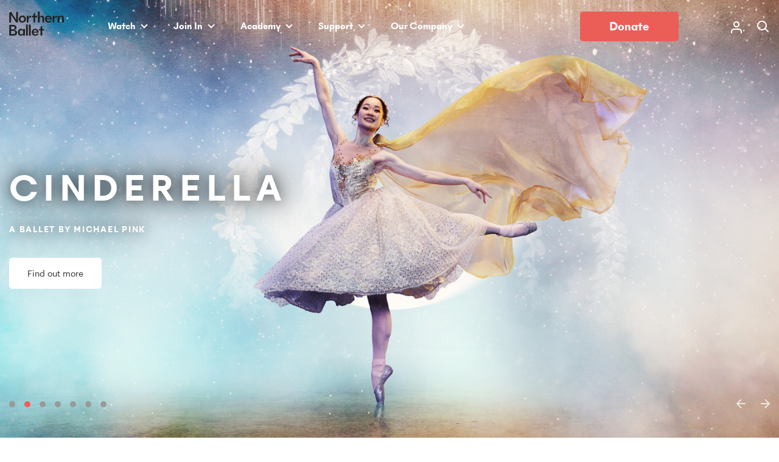

--- FILE ---
content_type: text/html; charset=UTF-8
request_url: https://northernballet.com/?q=a-christmas-carol
body_size: 28301
content:
<!DOCTYPE html>
<html lang="en" dir="ltr" prefix="content: http://purl.org/rss/1.0/modules/content/  dc: http://purl.org/dc/terms/  foaf: http://xmlns.com/foaf/0.1/  og: http://ogp.me/ns#  rdfs: http://www.w3.org/2000/01/rdf-schema#  schema: http://schema.org/  sioc: http://rdfs.org/sioc/ns#  sioct: http://rdfs.org/sioc/types#  skos: http://www.w3.org/2004/02/skos/core#  xsd: http://www.w3.org/2001/XMLSchema# ">
  <head>
    <meta charset="utf-8" />
<link rel="canonical" href="https://northernballet.com/" />
<link rel="shortlink" href="https://northernballet.com/" />
<meta name="Generator" content="Drupal 9 (https://www.drupal.org)" />
<meta name="MobileOptimized" content="width" />
<meta name="HandheldFriendly" content="true" />
<meta name="viewport" content="width=device-width, initial-scale=1.0" />
<link rel="icon" href="/themes/custom/creode/favicon.ico" type="image/vnd.microsoft.icon" />

    <link rel="icon" type="image/png" sizes="64x64" href="https://media.northernballet.com/static/NB-64.png">
    <link rel="icon" type="image/png" sizes="32x32" href="https://media.northernballet.com/static/NB-32.png">
    <link rel="icon" type="image/png" sizes="16x16" href="https://media.northernballet.com/static/NB-16.png">
    <title>Home | Northern Ballet</title>
    <link rel="stylesheet" media="all" href="/sites/default/files/css/css_zxSF1DjFsIzFr01KQcGWJ1RLM3D2U-hchocB00r58us.css" />
<link rel="stylesheet" media="all" href="/modules/custom/spektrix_nb/libraries/style.spektrix.css?t93u4o" />
<link rel="stylesheet" media="all" href="/sites/default/files/css/css_Uo8t4aoUD1D6xa_IVymSm-pgHqgMwmyKtiPe-AtQwoY.css" />
<link rel="stylesheet" media="all" href="/sites/default/files/css/css_mlOTnauO3jIeil-nMTptT9fEIqhBODq79zzf9TrDUsk.css" />

    <link rel="stylesheet" href="https://use.typekit.net/vtf3apt.css">
    <script type="application/json" data-drupal-selector="drupal-settings-json">{"path":{"baseUrl":"\/","scriptPath":null,"pathPrefix":"","currentPath":"node\/1","currentPathIsAdmin":false,"isFront":true,"currentLanguage":"en","currentQuery":{"q":"a-christmas-carol"}},"pluralDelimiter":"\u0003","suppressDeprecationErrors":true,"gtm":{"tagId":null,"settings":{"data_layer":"dataLayer","include_classes":false,"allowlist_classes":"","blocklist_classes":"","include_environment":false,"environment_id":"","environment_token":""},"tagIds":["GTM-MS4LWB2"]},"gtag":{"tagId":"AW-833935503","otherIds":["AW-951430629"],"events":[],"additionalConfigInfo":[]},"ajaxPageState":{"libraries":"blazy\/bio.ajax,blazy\/blazy,blazy\/classlist,blazy\/load,blazy\/loading,blazy\/polyfill,blazy\/promise,blazy\/raf,blazy\/webp,classy\/base,classy\/messages,cookies\/cookiesjsr.cdn,cookies\/cookiesjsr.styles,cookies_gtag\/gtag,core\/normalize,core\/picturefill,creode\/global,creode\/input,creode\/main-menu,creode\/marquee,creode\/search,creode\/select,creode\/sticky-header,find_a_ballet\/find_a_ballet-js,google_tag\/gtag,google_tag\/gtag.ajax,google_tag\/gtm,paragraphs\/drupal.paragraphs.unpublished,slick\/slick.css,slick\/slick.load,slick\/slick.main.default,slick\/slick.theme,spektrix_nb\/spektrix_style,system\/base,views\/views.ajax,views\/views.module","theme":"creode","theme_token":null},"ajaxTrustedUrl":{"form_action_p_pvdeGsVG5zNF_XLGPTvYSKCf43t8qZYSwcfZl2uzM":true,"\/search":true},"cookies":{"cookiesjsr":{"config":{"cookie":{"name":"cookiesjsr","expires":3888000000,"domain":"","sameSite":"Lax","secure":false},"library":{"libBasePath":"https:\/\/cdn.jsdelivr.net\/gh\/jfeltkamp\/cookiesjsr@1\/dist","libPath":"https:\/\/cdn.jsdelivr.net\/gh\/jfeltkamp\/cookiesjsr@1\/dist\/cookiesjsr.min.js","scrollLimit":0},"callback":{"method":"post","url":"\/cookies\/consent\/callback.json","headers":[]},"interface":{"openSettingsHash":"#editCookieSettings","showDenyAll":true,"denyAllOnLayerClose":false,"settingsAsLink":true,"availableLangs":["en"],"defaultLang":"en","groupConsent":false,"cookieDocs":true}},"services":{"functional":{"id":"functional","services":[{"key":"functional","type":"functional","name":"Required functional","info":{"value":"\u003Ctable\u003E\r\n\t\u003Cthead\u003E\r\n\t\t\u003Ctr\u003E\r\n\t\t\t\u003Cth width=\u002215%\u0022\u003ECookie name\u003C\/th\u003E\r\n\t\t\t\u003Cth width=\u002215%\u0022\u003EDefault expiration time\u003C\/th\u003E\r\n\t\t\t\u003Cth\u003EDescription\u003C\/th\u003E\r\n\t\t\u003C\/tr\u003E\r\n\t\u003C\/thead\u003E\r\n\t\u003Ctbody\u003E\r\n\t\t\u003Ctr\u003E\r\n\t\t\t\u003Ctd\u003E\u003Ccode dir=\u0022ltr\u0022 translate=\u0022no\u0022\u003ESSESS\u0026lt;ID\u0026gt;\u003C\/code\u003E\u003C\/td\u003E\r\n\t\t\t\u003Ctd\u003E1 month\u003C\/td\u003E\r\n\t\t\t\u003Ctd\u003EIf you are logged in to this website, a session cookie is required to identify and connect your browser to your user account in the server backend of this website.\u003C\/td\u003E\r\n\t\t\u003C\/tr\u003E\r\n\t\t\u003Ctr\u003E\r\n\t\t\t\u003Ctd\u003E\u003Ccode dir=\u0022ltr\u0022 translate=\u0022no\u0022\u003Ecookiesjsr\u003C\/code\u003E\u003C\/td\u003E\r\n\t\t\t\u003Ctd\u003E1 year\u003C\/td\u003E\r\n\t\t\t\u003Ctd\u003EWhen you visited this website for the first time, you were asked for your permission to use several services (including those from third parties) that require data to be saved in your browser (cookies, local storage). Your decisions about each service (allow, deny) are stored in this cookie and are reused each time you visit this website.\u003C\/td\u003E\r\n\t\t\u003C\/tr\u003E\r\n\t\u003C\/tbody\u003E\r\n\u003C\/table\u003E\r\n","format":"full_html"},"uri":"","needConsent":false}],"weight":1},"tracking":{"id":"tracking","services":[{"key":"gtag","type":"tracking","name":"Google Tag Manager","info":{"value":"\u003Cp\u003ETo track popularity of pages and to provide third-party services like Google and Facebook information to show you ads from us based on what you\u0027ve viewed on our site.\u003C\/p\u003E\r\n","format":"text_component"},"uri":"https:\/\/tagmanager.google.com\/","needConsent":true}],"weight":10}},"translation":{"_core":{"default_config_hash":"PpB_t3-mnEd5Lckhxc9rfquSMa0CndPslGvJZlcg61E"},"langcode":"en","bannerText":"We use a selection of our own and third-party cookies on the pages of this website. Functional cookies essential to how the website works; and tracking cookies, which we use to generate aggregated data on website use and statistics as well as to show you relevant ads on other sites. If you choose \u0022Accept all\u0022, you consent to the use of all cookies.","privacyPolicy":"Privacy policy","privacyUri":"\/privacy-policy","imprint":"","imprintUri":"","cookieDocs":"","cookieDocsUri":"","officialWebsite":"","denyAll":"Deny all","alwaysActive":"Always active","settings":"Cookie settings","acceptAll":"Accept all","requiredCookies":"Required cookies","cookieSettings":"Cookie settings","close":"Close","readMore":"Read more","allowed":"Allowed","denied":"Denied","settingsAllServices":"Settings for all services","saveSettings":"Save","default_langcode":"en","disclaimerText":"All cookie information is subject to change by the service providers. We update this information regularly.","disclaimerTextPosition":"above","processorDetailsLabel":"Processor Company Details","processorLabel":"Company","processorWebsiteUrlLabel":"Company Website","processorPrivacyPolicyUrlLabel":"Company Privacy Policy","processorCookiePolicyUrlLabel":"Company Cookie Policy","processorContactLabel":"Data Protection Contact Details","placeholderAcceptAllText":"Accept All Cookies","functional":{"title":"Functional","details":"Cookies are small text files that are placed by your browser on your device in order to store certain information. Using the information that is stored and returned, a website can recognize that you have previously accessed and visited it using the browser on your end device. We use this information to arrange and display the website optimally in accordance with your preferences. Within this process, only the cookie itself is identified on your device. Personal data is only stored following your express consent or where this is absolutely necessary to enable use the service provided by us and accessed by you."},"tracking":{"title":"Tracking cookies","details":"Marketing cookies come from external advertising companies (\u0022third-party cookies\u0022) and are used to collect information about the websites visited by the user. The purpose of this is to create and display target group-oriented content and advertising for the user."}}},"cookiesTexts":{"_core":{"default_config_hash":"PpB_t3-mnEd5Lckhxc9rfquSMa0CndPslGvJZlcg61E"},"langcode":"en","bannerText":"We use a selection of our own and third-party cookies on the pages of this website. Functional cookies essential to how the website works; and tracking cookies, which we use to generate aggregated data on website use and statistics as well as to show you relevant ads on other sites. If you choose \u0022Accept all\u0022, you consent to the use of all cookies.","privacyPolicy":"Privacy policy","privacyUri":"\/node\/425","imprint":"","imprintUri":"","cookieDocs":"","cookieDocsUri":"","officialWebsite":"","denyAll":"Deny all","alwaysActive":"Always active","settings":"Cookie settings","acceptAll":"Accept all","requiredCookies":"Required cookies","cookieSettings":"Cookie settings","close":"Close","readMore":"Read more","allowed":"Allowed","denied":"Denied","settingsAllServices":"Settings for all services","saveSettings":"Save","default_langcode":"en","disclaimerText":"All cookie information is subject to change by the service providers. We update this information regularly.","disclaimerTextPosition":"above","processorDetailsLabel":"Processor Company Details","processorLabel":"Company","processorWebsiteUrlLabel":"Company Website","processorPrivacyPolicyUrlLabel":"Company Privacy Policy","processorCookiePolicyUrlLabel":"Company Cookie Policy","processorContactLabel":"Data Protection Contact Details","placeholderAcceptAllText":"Accept All Cookies"},"services":{"functional":{"uuid":"bb150f59-be9c-4220-be06-ffc8498949eb","langcode":"en","status":true,"dependencies":[],"_core":{"default_config_hash":"N-O3629vb-jExOxfM0FYcfPzEu6QVzgWHMm06jMERLg"},"id":"functional","label":"Required functional","group":"functional","info":{"value":"\u003Ctable\u003E\r\n\t\u003Cthead\u003E\r\n\t\t\u003Ctr\u003E\r\n\t\t\t\u003Cth width=\u002215%\u0022\u003ECookie name\u003C\/th\u003E\r\n\t\t\t\u003Cth width=\u002215%\u0022\u003EDefault expiration time\u003C\/th\u003E\r\n\t\t\t\u003Cth\u003EDescription\u003C\/th\u003E\r\n\t\t\u003C\/tr\u003E\r\n\t\u003C\/thead\u003E\r\n\t\u003Ctbody\u003E\r\n\t\t\u003Ctr\u003E\r\n\t\t\t\u003Ctd\u003E\u003Ccode dir=\u0022ltr\u0022 translate=\u0022no\u0022\u003ESSESS\u0026lt;ID\u0026gt;\u003C\/code\u003E\u003C\/td\u003E\r\n\t\t\t\u003Ctd\u003E1 month\u003C\/td\u003E\r\n\t\t\t\u003Ctd\u003EIf you are logged in to this website, a session cookie is required to identify and connect your browser to your user account in the server backend of this website.\u003C\/td\u003E\r\n\t\t\u003C\/tr\u003E\r\n\t\t\u003Ctr\u003E\r\n\t\t\t\u003Ctd\u003E\u003Ccode dir=\u0022ltr\u0022 translate=\u0022no\u0022\u003Ecookiesjsr\u003C\/code\u003E\u003C\/td\u003E\r\n\t\t\t\u003Ctd\u003E1 year\u003C\/td\u003E\r\n\t\t\t\u003Ctd\u003EWhen you visited this website for the first time, you were asked for your permission to use several services (including those from third parties) that require data to be saved in your browser (cookies, local storage). Your decisions about each service (allow, deny) are stored in this cookie and are reused each time you visit this website.\u003C\/td\u003E\r\n\t\t\u003C\/tr\u003E\r\n\t\u003C\/tbody\u003E\r\n\u003C\/table\u003E\r\n","format":"full_html"},"consentRequired":false,"purpose":"Essential functional cookies to provide general functionality","processor":"","processorContact":"","processorUrl":"","processorPrivacyPolicyUrl":"","processorCookiePolicyUrl":"","placeholderMainText":"This content is blocked because required functional cookies have not been accepted.","placeholderAcceptText":"Only accept required functional cookies"},"gtag":{"uuid":"6fdb4ac4-729b-4d37-bf24-07db8c38d94e","langcode":"en","status":true,"dependencies":{"enforced":{"module":["cookies_gtag"]}},"_core":{"default_config_hash":"lHZB6nbi9jwgzbywo19UKvtGNvMKA3nMWl6fE-rkZ3k"},"id":"gtag","label":"Google Tag Manager","group":"tracking","info":{"value":"\u003Cp\u003ETo track popularity of pages and to provide third-party services like Google and Facebook information to show you ads from us based on what you\u0027ve viewed on our site.\u003C\/p\u003E\r\n","format":"text_component"},"consentRequired":true,"purpose":"Track page usage","processor":"","processorContact":"","processorUrl":"https:\/\/tagmanager.google.com\/","processorPrivacyPolicyUrl":"https:\/\/policies.google.com\/privacy","processorCookiePolicyUrl":"","placeholderMainText":"This content is blocked because Google Tag Manager cookies have not been accepted.","placeholderAcceptText":"Only accept Google Tag Manager cookies"}},"groups":{"functional":{"uuid":"a34d8e66-28cf-4dd8-a7dd-4bc2d420e9cf","langcode":"en","status":true,"dependencies":[],"_core":{"default_config_hash":"aHm4Q63Ge97tcktTa_qmUqJMir45iyGY2lEvvqPW68g"},"id":"functional","label":"Functional","weight":1,"title":"Functional","details":"Cookies are small text files that are placed by your browser on your device in order to store certain information. Using the information that is stored and returned, a website can recognize that you have previously accessed and visited it using the browser on your end device. We use this information to arrange and display the website optimally in accordance with your preferences. Within this process, only the cookie itself is identified on your device. Personal data is only stored following your express consent or where this is absolutely necessary to enable use the service provided by us and accessed by you."},"marketing":{"uuid":"b35d0b85-00e8-4cd7-ba21-c488b8e28ff8","langcode":"en","status":true,"dependencies":[],"_core":{"default_config_hash":"JkP6try0AxX_f4RpFEletep5NHSlVB1BbGw0snW4MO8"},"id":"marketing","label":"Marketing","weight":20,"title":"Marketing","details":"Customer communication and marketing tools."},"performance":{"uuid":"71f044af-5154-4815-90de-148815fc9f14","langcode":"en","status":true,"dependencies":[],"_core":{"default_config_hash":"Jv3uIJviBj7D282Qu1ZpEQwuOEb3lCcDvx-XVHeOJpw"},"id":"performance","label":"Performance","weight":5,"title":"Performance Cookies","details":"Performance cookies collect aggregated information about how our website is used. The purpose of this is to improve its attractiveness, content and functionality. These cookies help us to determine whether, how often and for how long particular sub-pages of our website are accessed and which content users are particularly interested in. Search terms, country, region and (where applicable) the city from which the website is accessed are also recorded, as is the proportion of mobile devices that are used to access the website. We use this information to compile statistical reports that help us tailor the content of our website to your needs and optimize our offer."},"social":{"uuid":"f996b1d9-05be-4538-96a2-13fdeb563596","langcode":"en","status":true,"dependencies":[],"_core":{"default_config_hash":"w9uS0Ktbh58ffWxW1ue_MKgB_he6iZPMx2Pc6tN4K4o"},"id":"social","label":"Social Plugins","weight":20,"title":"Social Plugins","details":"Social media widgets provide additional content originally published on third party platforms."},"tracking":{"uuid":"df6d8cfe-d551-4248-aeb4-66c3aee1f980","langcode":"en","status":true,"dependencies":[],"_core":{"default_config_hash":"_gYDe3qoEc6L5uYR6zhu5V-3ARLlyis9gl1diq7Tnf4"},"id":"tracking","label":"Tracking","weight":10,"title":"Tracking cookies","details":"Marketing cookies come from external advertising companies (\u0022third-party cookies\u0022) and are used to collect information about the websites visited by the user. The purpose of this is to create and display target group-oriented content and advertising for the user."},"video":{"uuid":"798498de-8650-4b5b-909a-be38a568d6b1","langcode":"en","status":true,"dependencies":[],"_core":{"default_config_hash":"w1WnCmP2Xfgx24xbx5u9T27XLF_ZFw5R0MlO-eDDPpQ"},"id":"video","label":"Videos","weight":40,"title":"Video","details":"Video sharing services help to add rich media on the site and increase its visibility."}}},"views":{"ajax_path":"\/views\/ajax","ajaxViews":{"views_dom_id:2fd4d2e417c4cbdf24cfad13102aa2eb5484e593c29b5ef9c285709d332d021e":{"view_name":"news","view_display_id":"block_4","view_args":"","view_path":"\/node\/1","view_base_path":null,"view_dom_id":"2fd4d2e417c4cbdf24cfad13102aa2eb5484e593c29b5ef9c285709d332d021e","pager_element":0,"viewsreference":{"data":{"argument":null,"limit":null,"offset":null,"pager":null,"title":null},"enabled_settings":{"argument":"argument"},"parent_entity_type":"paragraph","parent_entity_id":"97","parent_field_name":"field_view"}}}},"find_a_ballet":{"values":[{"production":{"id":"1993","name":"Three Short Ballets"},"city":{"id":"20","name":"Leeds"}},{"production":{"id":"1961","name":"Cinderella"},"city":{"id":"27","name":"Newcastle upon Tyne"}},{"production":{"id":"1961","name":"Cinderella"},"city":{"id":"28","name":"Norwich"}},{"production":{"id":"1961","name":"Cinderella"},"city":{"id":"20","name":"Leeds"}},{"production":{"id":"1961","name":"Cinderella"},"city":{"id":"29","name":"Nottingham"}},{"production":{"id":"1512","name":"Gentleman Jack"},"city":{"id":"32","name":"Sheffield"}},{"production":{"id":"1512","name":"Gentleman Jack"},"city":{"id":"29","name":"Nottingham"}},{"production":{"id":"1512","name":"Gentleman Jack"},"city":{"id":"22","name":"London"}},{"production":{"id":"1512","name":"Gentleman Jack"},"city":{"id":"28","name":"Norwich"}},{"production":{"id":"1512","name":"Gentleman Jack"},"city":{"id":"188","name":"Salford"}},{"production":{"id":"1512","name":"Gentleman Jack"},"city":{"id":"5","name":"Bradford"}},{"production":{"id":"1512","name":"Gentleman Jack"},"city":{"id":"20","name":"Leeds"}},{"production":{"id":"196","name":"Little Red Riding Hood"},"city":{"id":"12","name":"Doncaster"}},{"production":{"id":"196","name":"Little Red Riding Hood"},"city":{"id":"13","name":"Durham"}},{"production":{"id":"196","name":"Little Red Riding Hood"},"city":{"id":"16","name":"Harrogate"}},{"production":{"id":"196","name":"Little Red Riding Hood"},"city":{"id":"144","name":"Huddersfield"}},{"production":{"id":"196","name":"Little Red Riding Hood"},"city":{"id":"27","name":"Newcastle upon Tyne"}},{"production":{"id":"196","name":"Little Red Riding Hood"},"city":{"id":"18","name":"Hull"}},{"production":{"id":"196","name":"Little Red Riding Hood"},"city":{"id":"5","name":"Bradford"}},{"production":{"id":"196","name":"Little Red Riding Hood"},"city":{"id":"172","name":"Oxford"}}]},"blazy":{"loadInvisible":false,"offset":100,"saveViewportOffsetDelay":50,"validateDelay":25,"loader":true,"unblazy":false},"blazyIo":{"disconnect":false,"rootMargin":"0px","threshold":[0,0.25,0.5,0.75,1]},"slick":{"accessibility":true,"adaptiveHeight":false,"autoplay":false,"pauseOnHover":true,"pauseOnDotsHover":false,"pauseOnFocus":true,"autoplaySpeed":3000,"arrows":true,"downArrow":false,"downArrowTarget":"","downArrowOffset":0,"centerMode":false,"centerPadding":"50px","dots":false,"dotsClass":"slick-dots","draggable":true,"fade":false,"focusOnSelect":false,"infinite":true,"initialSlide":0,"lazyLoad":"ondemand","mouseWheel":false,"randomize":false,"rtl":false,"rows":1,"slidesPerRow":1,"slide":"","slidesToShow":1,"slidesToScroll":1,"speed":500,"swipe":true,"swipeToSlide":false,"edgeFriction":0.35,"touchMove":true,"touchThreshold":5,"useCSS":true,"cssEase":"ease","cssEaseBezier":"","cssEaseOverride":"","useTransform":true,"easing":"linear","variableWidth":false,"vertical":false,"verticalSwiping":false,"waitForAnimate":true},"user":{"uid":0,"permissionsHash":"812e6134f93dea394c54d248518a9eac30c45811716b511788f481fcf636d629"}}</script>
<script src="/sites/default/files/js/js_qKcxFggqNMfGkXyuT6MjyVAevCZ0tC5yOh5Yvrr653s.js"></script>
<script src="https://webcomponents.spektrix.com/stable/webcomponents-loader.js"></script>
<script src="https://webcomponents.spektrix.com/stable/spektrix-component-loader.js" async data-components="spektrix-login-status,spektrix-memberships,spektrix-donate,spektrix-basket-summary,spektrix-gift-vouchers,spektrix-merchandise"></script>
<script src="https://tickets.northernballet.com/northernballet/website/scripts/integrate.js"></script>
<script src="/modules/custom/spektrix_nb/libraries/before-after.js?v=1.x"></script>
<script src="/modules/custom/spektrix_nb/libraries/script.js?v=1.x"></script>

    <meta name="facebook-domain-verification" content="hf9iyit0hh6q6dp0co5gejvqkjc7qj" />
  </head>
  
  <body class="header-has-image path-node-1 type-landing-page">
    <a href="#main-content" class="visually-hidden focusable">
      Skip to main content
    </a>
    <div class="menu--overlay"></div>
    <noscript><iframe src="https://www.googletagmanager.com/ns.html?id=GTM-MS4LWB2"
                  height="0" width="0" style="display:none;visibility:hidden"></iframe></noscript>

      <div class="dialog-off-canvas-main-canvas" data-off-canvas-main-canvas>
    



<div  class="layout-container">
            

<header class="header">
  <div class="header--inner">
      
<div  id="block-creode-branding" class="block">
  
    
              <a href="/" rel="home" class="site-logo">
          <svg version="1.1" id="NorthernBallet" xmlns="http://www.w3.org/2000/svg" xmlns:xlink="http://www.w3.org/1999/xlink" x="0px" y="0px" viewBox="0 0 595.28 265.91" style="enable-background:new 0 0 595.28 265.91;" xml:space="preserve">
            <title>Northern Ballet</title>
            <style type="text/css">
              .st0{fill:#222222;}
            </style>
            <path class="st0" d="M75.57,2.94h19.46V119.1H75.4L20.69,34.33v84.77H1.4V2.94h19.47l54.71,86.11V2.94L75.57,2.94z M104.18,82.84
              c0,21.99,16.78,38.61,39.44,38.61c22.82,0,39.6-16.62,39.6-38.61c0-21.82-16.78-38.44-39.6-38.44
              C120.96,44.4,104.18,61.02,104.18,82.84 M164.09,82.84c0,13.43-8.39,23.33-20.47,23.33c-11.91,0-20.31-9.9-20.31-23.33
              c0-13.26,8.39-23.16,20.31-23.16C155.7,59.68,164.09,69.58,164.09,82.84 M237.65,45.41c-12.08,0-21.65,5.71-26.68,20.14h-0.33V46.92
              h-18.96v72.18h18.96V88.72c0-20.15,8.22-24.68,21.48-24.68h6.38V45.41H237.65 M283.52,46.92V10.83h-0.17l-18.8,16.62v19.47h-17.62
              v15.44h17.62v56.74h18.97V62.36h20.31V46.92H283.52L283.52,46.92z M356.49,44.57c-11.57,0-19.8,6.54-24.16,18.63H332V-0.25h-18.96
              V119.1H332V89.05c0-19.3,5.87-29.04,16.78-29.04c7.72,0,12.59,5.2,12.59,16.45v42.64h18.96V72.6
              C380.32,52.12,368.58,44.57,356.49,44.57 M426.86,121.45c17.78,0,31.55-10.07,36.24-24.17h-18.79c-2.69,5.87-8.73,9.23-17.29,9.23
              c-11.41,0-18.8-8.73-19.63-19.47h56.89c0.34-28.2-17.28-42.63-37.25-42.63c-22.65,0-38.26,16.62-38.26,38.44
              C388.77,104.83,404.37,121.45,426.86,121.45 M407.73,75.45c1.85-10.07,8.56-16.79,18.97-16.79c9.73,0,17.28,6.21,18.29,16.79H407.73
               M518.71,45.41c-12.08,0-21.65,5.71-26.68,20.14h-0.33V46.92h-18.96v72.18h18.96V88.72c0-20.15,8.22-24.68,21.48-24.68h6.38V45.41
              H518.71 M571.45,44.57c-11.57,0-19.8,6.54-24.16,18.63h-0.34V46.92h-18.97v72.18h18.97V89.05c0-19.3,5.87-29.04,16.78-29.04
              c7.72,0,12.59,5.2,12.59,16.45v42.64h18.96V72.6C595.28,52.12,583.53,44.57,571.45,44.57 M1.4,262.51H45.7
              c26.34,0,40.94-13.09,40.94-32.06c0-17.12-14.27-27.7-35.07-28.54v-0.34c15.11-2.35,28.53-11.58,28.53-27.19
              c0-16.95-14.43-28.03-39.1-28.03H1.4V262.51L1.4,262.51z M21.2,194.52V163.3h19.13c13.42,0,19.63,5.37,19.63,15.61
              c0,9.4-6.71,15.61-20.47,15.61H21.2L21.2,194.52z M21.2,245.55v-34.41h23.83c14.27,0,21.48,7.55,21.48,17.12
              c0,10.24-5.87,17.29-21.48,17.29H21.2L21.2,245.55z M95.6,226.42c0,24.51,15.94,38.44,32.55,38.44c12.75,0,20.64-8.73,24-16.29h0.34
              v13.93h18.96v-72.18h-18.96v13.93h-0.34c-3.36-7.55-11.08-16.28-23.83-16.28C111.71,187.98,95.6,201.91,95.6,226.42 M153.33,226.42
              c0,14.94-9.06,23.5-19.29,23.5c-10.24,0-19.3-8.56-19.3-23.5c0-14.94,9.06-23.5,19.3-23.5
              C144.27,202.92,153.33,211.48,153.33,226.42 M184.17,262.51h18.96V143.16h-18.96V262.51L184.17,262.51z M215.65,262.51h18.96V143.16
              h-18.96V262.51L215.65,262.51z M283.84,264.86c17.79,0,31.55-10.07,36.25-24.17h-18.79c-2.69,5.87-8.73,9.23-17.29,9.23
              c-11.41,0-18.79-8.73-19.63-19.48h56.89c0.34-28.2-17.28-42.63-37.25-42.63c-22.66,0-38.26,16.62-38.26,38.44
              C245.74,248.24,261.35,264.86,283.84,264.86 M264.71,218.86c1.84-10.07,8.56-16.79,18.96-16.79c9.73,0,17.28,6.21,18.29,16.79
              H264.71 M360.05,154.24l-18.79,16.62v19.47h-17.62v15.44h17.62v56.74h18.96v-56.74h20.31v-15.44h-20.31v-36.09H360.05L360.05,154.24
              z"/>
          </svg>
        </a>
               </div>


<div  id="block-donate" class="block">
  
    
      

            <a href="/support-us/make-a-donation">Donate</a>
      
  </div>
<nav role="navigation" aria-labelledby="block-creode-main-menu-menu" id="block-creode-main-menu" class="block block-menu navigation menu--main">
            
  <h2 class="visually-hidden" id="block-creode-main-menu-menu">Main navigation</h2>
  

        

<button type="button" class="main-menu__open-button">
  Open Menu
</button>
<nav id="menu__extras__main__header" class="main-menu__wrapper">
  <button type="button" class="main-menu__close-button">
    Close Menu
  </button>
  <div class="main-menu__prefix">
    <div class="account--mobile">
      <a href="/secure/members">Login</a>
    </div>
  </div>
  
    
                          
    
        <ul class="main-menu">
      
                
                              <li class="main-menu__item main-menu__item--sub-0 menu-item--expanded main-menu__item--sub main-menu__item--with-sub">
            <a href="/watch-northern-ballet" class="main-menu__item main-menu__item--sub-0 menu-item--expanded main-menu__item--sub main-menu__item--with-sub main-menu__link main-menu__link--sub-0 main-menu__link--sub main-menu__link--with-sub" data-drupal-link-system-path="node/545">Watch</a>
                          
                  
                                    
          <div class="sub-menu-wrapper">
              <div class="extra-content-block extra-content-level-1">
          <h2><a href="/watch-northern-ballet">Watch</a></h2>
          
  
  <div class="menu_link_content menu-link-contentmain view-mode-default menu-dropdown menu-dropdown-0 menu-type-default">
              
      </div>



        </div>
          
        <ul class="main-menu">
      
                  <li class="main-menu__back-button-item">
            <button type="button" class="main-menu__back-button">
              Back
            </button>
          </li>
                
                              <li class="main-menu__item main-menu__item--sub-1">
            <a href="/whats-on" class="main-menu__item main-menu__item--sub-1 main-menu__link main-menu__link--sub-1" data-drupal-link-system-path="whats-on">What&#039;s on Tour</a>
                      </li>
        
                              <li class="main-menu__item main-menu__item--sub-1">
            <a href="/ballets-for-children" class="main-menu__item main-menu__item--sub-1 main-menu__link main-menu__link--sub-1" data-drupal-link-system-path="node/244">Ballets for Children</a>
                      </li>
        
                              <li class="main-menu__item main-menu__item--sub-1">
            <a href="/theatre" class="main-menu__item main-menu__item--sub-1 main-menu__link main-menu__link--sub-1" data-drupal-link-system-path="node/975">Stanley &amp; Audrey Burton Theatre</a>
                      </li>
        
                              <li class="main-menu__item main-menu__item--sub-1 menu-item--expanded main-menu__item--sub main-menu__item--with-sub">
            <a href="/accessible-performances" class="main-menu__item main-menu__item--sub-1 menu-item--expanded main-menu__item--sub main-menu__item--with-sub main-menu__link main-menu__link--sub-1 main-menu__link--sub main-menu__link--with-sub" data-drupal-link-system-path="node/245">Accessible Performances</a>
                          
                  
                          
          <div class="sub-menu-wrapper">
              <div class="extra-content-block extra-content-level-2">
          <h2><a href="/accessible-performances">Accessible Performances</a></h2>
          
  
  <div class="menu_link_content menu-link-contentmain view-mode-default menu-dropdown menu-dropdown-1 menu-type-default">
              
      </div>



        </div>
          
        <ul class="main-menu">
      
                  <li class="main-menu__back-button-item">
            <button type="button" class="main-menu__back-button">
              Back
            </button>
          </li>
                
                              <li class="main-menu__item main-menu__item--sub-2">
            <a href="/accessible-performances/accessible-arts-in-leeds" class="main-menu__item main-menu__item--sub-2 main-menu__link main-menu__link--sub-2" data-drupal-link-system-path="node/490">Accessible Arts in Leeds</a>
                      </li>
        
                              <li class="main-menu__item main-menu__item--sub-2 menu-item--collapsed">
            <a href="/accessible-performances/audio-described-performances" class="main-menu__item main-menu__item--sub-2 menu-item--collapsed main-menu__link main-menu__link--sub-2" data-drupal-link-system-path="node/488">Audio Described Performances</a>
                      </li>
        
                              <li class="main-menu__item main-menu__item--sub-2">
            <a href="/accessible-performances/relaxed-performances" class="main-menu__item main-menu__item--sub-2 main-menu__link main-menu__link--sub-2" data-drupal-link-system-path="node/489">Relaxed Performances</a>
                      </li>
              
    </ul>
          </div>
      
                      </li>
        
                              <li class="main-menu__item main-menu__item--sub-1 menu-item--expanded main-menu__item--sub main-menu__item--with-sub">
            <a href="/digital-dance" class="main-menu__item main-menu__item--sub-1 menu-item--expanded main-menu__item--sub main-menu__item--with-sub main-menu__link main-menu__link--sub-1 main-menu__link--sub main-menu__link--with-sub" data-drupal-link-system-path="node/65">Digital Dance</a>
                          
                  
                          
          <div class="sub-menu-wrapper">
              <div class="extra-content-block extra-content-level-2">
          <h2><a href="/digital-dance">Digital Dance</a></h2>
          
  
  <div class="menu_link_content menu-link-contentmain view-mode-default menu-dropdown menu-dropdown-1 menu-type-default">
              
      </div>



        </div>
          
        <ul class="main-menu">
      
                  <li class="main-menu__back-button-item">
            <button type="button" class="main-menu__back-button">
              Back
            </button>
          </li>
                
                              <li class="main-menu__item main-menu__item--sub-2">
            <a href="/digital-dance/feature-films" class="main-menu__item main-menu__item--sub-2 main-menu__link main-menu__link--sub-2" data-drupal-link-system-path="node/169">Feature Films</a>
                      </li>
        
                              <li class="main-menu__item main-menu__item--sub-2">
            <a href="/digital-dance/insight-films" class="main-menu__item main-menu__item--sub-2 main-menu__link main-menu__link--sub-2" data-drupal-link-system-path="node/492">Insight films</a>
                      </li>
        
                              <li class="main-menu__item main-menu__item--sub-2">
            <a href="/digital-dance/livestreams" class="main-menu__item main-menu__item--sub-2 main-menu__link main-menu__link--sub-2" data-drupal-link-system-path="node/398">Livestreams</a>
                      </li>
        
                              <li class="main-menu__item main-menu__item--sub-2">
            <a href="/digital-dance/short-films" class="main-menu__item main-menu__item--sub-2 main-menu__link main-menu__link--sub-2" data-drupal-link-system-path="node/394">Short films</a>
                      </li>
        
                              <li class="main-menu__item main-menu__item--sub-2">
            <a href="/digital-dance/audio-described-films" class="main-menu__item main-menu__item--sub-2 main-menu__link main-menu__link--sub-2" data-drupal-link-system-path="node/575">Audio Described Films</a>
                      </li>
              
    </ul>
          </div>
      
                      </li>
              
    </ul>
          </div>
      
                      </li>
        
                              <li class="main-menu__item main-menu__item--sub-0 menu-item--expanded main-menu__item--sub main-menu__item--with-sub">
            <a href="/join-in" class="main-menu__item main-menu__item--sub-0 menu-item--expanded main-menu__item--sub main-menu__item--with-sub main-menu__link main-menu__link--sub-0 main-menu__link--sub main-menu__link--with-sub" data-drupal-link-system-path="node/79">Join In</a>
                          
                  
                                    
          <div class="sub-menu-wrapper">
              <div class="extra-content-block extra-content-level-1">
          <h2><a href="/join-in">Join In</a></h2>
          
  
  <div class="menu_link_content menu-link-contentmain view-mode-default menu-dropdown menu-dropdown-0 menu-type-default">
              
      </div>



        </div>
          
        <ul class="main-menu">
      
                  <li class="main-menu__back-button-item">
            <button type="button" class="main-menu__back-button">
              Back
            </button>
          </li>
                
                              <li class="main-menu__item main-menu__item--sub-1">
            <a href="/join-in/about-our-learning-team" title="Meet the team" class="main-menu__item main-menu__item--sub-1 main-menu__link main-menu__link--sub-1" data-drupal-link-system-path="node/107">Our Learning Team</a>
                      </li>
        
                              <li class="main-menu__item main-menu__item--sub-1 menu-item--expanded main-menu__item--sub main-menu__item--with-sub">
            <a href="/join-in/education" title="Workshops, projects and resources" class="main-menu__item main-menu__item--sub-1 menu-item--expanded main-menu__item--sub main-menu__item--with-sub main-menu__link main-menu__link--sub-1 main-menu__link--sub main-menu__link--with-sub" data-drupal-link-system-path="node/126">Education</a>
                          
                  
                          
          <div class="sub-menu-wrapper">
              <div class="extra-content-block extra-content-level-2">
          <h2><a href="/join-in/education">Education</a></h2>
          
  
  <div class="menu_link_content menu-link-contentmain view-mode-default menu-dropdown menu-dropdown-1 menu-type-default">
              
      </div>



        </div>
          
        <ul class="main-menu">
      
                  <li class="main-menu__back-button-item">
            <button type="button" class="main-menu__back-button">
              Back
            </button>
          </li>
                
                              <li class="main-menu__item main-menu__item--sub-2 menu-item--collapsed">
            <a href="/join-in/education/schools" title="Encourage pupils and staff to get active, creative, and have some fun!" class="main-menu__item main-menu__item--sub-2 menu-item--collapsed main-menu__link main-menu__link--sub-2" data-drupal-link-system-path="node/132">Schools</a>
                      </li>
        
                              <li class="main-menu__item main-menu__item--sub-2">
            <a href="/join-in/education/early-years" title="Introducing young children to dance through music, storytelling and multisensory play." class="main-menu__item main-menu__item--sub-2 main-menu__link main-menu__link--sub-2" data-drupal-link-system-path="node/130">Early Years</a>
                      </li>
        
                              <li class="main-menu__item main-menu__item--sub-2">
            <a href="/join-in/education/resources" title="Offering an insight into our productions and supporting teachers and practitioners." class="main-menu__item main-menu__item--sub-2 main-menu__link main-menu__link--sub-2" data-drupal-link-system-path="node/133">Resources</a>
                      </li>
        
                              <li class="main-menu__item main-menu__item--sub-2">
            <a href="/join-in/education/for-teachers" title="Giving teachers the skills and confidence to use dance as a creative learning tool." class="main-menu__item main-menu__item--sub-2 main-menu__link main-menu__link--sub-2" data-drupal-link-system-path="node/131">For Teachers</a>
                      </li>
              
    </ul>
          </div>
      
                      </li>
        
                              <li class="main-menu__item main-menu__item--sub-1 menu-item--expanded main-menu__item--sub main-menu__item--with-sub">
            <a href="/join-in/events-and-workshops" class="main-menu__item main-menu__item--sub-1 menu-item--expanded main-menu__item--sub main-menu__item--with-sub main-menu__link main-menu__link--sub-1 main-menu__link--sub main-menu__link--with-sub" data-drupal-link-system-path="node/128">Events and Workshops</a>
                          
                  
                          
          <div class="sub-menu-wrapper">
              <div class="extra-content-block extra-content-level-2">
          <h2><a href="/join-in/events-and-workshops">Events and Workshops</a></h2>
          
  
  <div class="menu_link_content menu-link-contentmain view-mode-default menu-dropdown menu-dropdown-1 menu-type-default">
              
      </div>



        </div>
          
        <ul class="main-menu">
      
                  <li class="main-menu__back-button-item">
            <button type="button" class="main-menu__back-button">
              Back
            </button>
          </li>
                
                              <li class="main-menu__item main-menu__item--sub-2 menu-item--collapsed">
            <a href="/join-in/events-and-workshops/at-the-theatre-and-on-tour" title="Find out about events at a theatre near you." class="main-menu__item main-menu__item--sub-2 menu-item--collapsed main-menu__link main-menu__link--sub-2" data-drupal-link-system-path="node/142">At the Theatre</a>
                      </li>
        
                              <li class="main-menu__item main-menu__item--sub-2">
            <a href="/join-in/events-and-workshops/workshops-masterclasses" title="From technique, to repertoire and creative dance – bring a Northern Ballet dance artist into your setting." class="main-menu__item main-menu__item--sub-2 main-menu__link main-menu__link--sub-2" data-drupal-link-system-path="node/144">Workshops &amp; Masterclasses</a>
                      </li>
        
                              <li class="main-menu__item main-menu__item--sub-2">
            <a href="/join-in/events-and-workshops/arts-award" title="Gain a qualification whilst being creative and having fun." class="main-menu__item main-menu__item--sub-2 main-menu__link main-menu__link--sub-2" data-drupal-link-system-path="node/143">Arts Award</a>
                      </li>
              
    </ul>
          </div>
      
                      </li>
        
                              <li class="main-menu__item main-menu__item--sub-1 menu-item--expanded main-menu__item--sub main-menu__item--with-sub">
            <a href="/join-in/inclusive-dance" title="Events and workshops for people with disabilities" class="main-menu__item main-menu__item--sub-1 menu-item--expanded main-menu__item--sub main-menu__item--with-sub main-menu__link main-menu__link--sub-1 main-menu__link--sub main-menu__link--with-sub" data-drupal-link-system-path="node/129">Inclusive Dance</a>
                          
                  
                          
          <div class="sub-menu-wrapper">
              <div class="extra-content-block extra-content-level-2">
          <h2><a href="/join-in/inclusive-dance">Inclusive Dance</a></h2>
          
  
  <div class="menu_link_content menu-link-contentmain view-mode-default menu-dropdown menu-dropdown-1 menu-type-default">
              
      </div>



        </div>
          
        <ul class="main-menu">
      
                  <li class="main-menu__back-button-item">
            <button type="button" class="main-menu__back-button">
              Back
            </button>
          </li>
                
                              <li class="main-menu__item main-menu__item--sub-2">
            <a href="/join-in/inclusive-dance/ability" title="A dance course for adults with mild to moderate learning disabilities." class="main-menu__item main-menu__item--sub-2 main-menu__link main-menu__link--sub-2" data-drupal-link-system-path="node/246">Ability</a>
                      </li>
        
                              <li class="main-menu__item main-menu__item--sub-2">
            <a href="/join-in/inclusive-dance/in-motion" title="A unique dance course for wheelchair users." class="main-menu__item main-menu__item--sub-2 main-menu__link main-menu__link--sub-2" data-drupal-link-system-path="node/250">In Motion</a>
                      </li>
        
                              <li class="main-menu__item main-menu__item--sub-2">
            <a href="/join-in/inclusive-dance/shift-dance" title="A research project to develop new teaching methods for practitioners working with learning disabled dancers." class="main-menu__item main-menu__item--sub-2 main-menu__link main-menu__link--sub-2" data-drupal-link-system-path="node/247">SHIFT Dance</a>
                      </li>
        
                              <li class="main-menu__item main-menu__item--sub-2">
            <a href="/join-in/inclusive-dance/professional-development" title="Professional development opportunities in inclusive dance practice." class="main-menu__item main-menu__item--sub-2 main-menu__link main-menu__link--sub-2" data-drupal-link-system-path="node/251">Professional Development</a>
                      </li>
        
                              <li class="main-menu__item main-menu__item--sub-2">
            <a href="/join-in/inclusive-dance/inclusive-workshops" title="Taster sessions and one off workshops designed specifically for disabled people." class="main-menu__item main-menu__item--sub-2 main-menu__link main-menu__link--sub-2" data-drupal-link-system-path="node/248">Inclusive Workshops</a>
                      </li>
        
                              <li class="main-menu__item main-menu__item--sub-2">
            <a href="/join-in/inclusive-dance/expressions" class="main-menu__item main-menu__item--sub-2 main-menu__link main-menu__link--sub-2" data-drupal-link-system-path="node/428">Expressions</a>
                      </li>
              
    </ul>
          </div>
      
                      </li>
        
                              <li class="main-menu__item main-menu__item--sub-1">
            <a href="/join-in/subscribe" class="main-menu__item main-menu__item--sub-1 main-menu__link main-menu__link--sub-1" data-drupal-link-system-path="node/1645">More From our Learning Team</a>
                      </li>
              
    </ul>
          </div>
      
                      </li>
        
                              <li class="main-menu__item main-menu__item--sub-0 menu-item--expanded main-menu__item--sub main-menu__item--with-sub">
            <a href="/academy" class="main-menu__item main-menu__item--sub-0 menu-item--expanded main-menu__item--sub main-menu__item--with-sub main-menu__link main-menu__link--sub-0 main-menu__link--sub main-menu__link--with-sub" data-drupal-link-system-path="node/90">Academy</a>
                          
                  
                                    
          <div class="sub-menu-wrapper">
              <div class="extra-content-block extra-content-level-1">
          <h2><a href="/academy">Academy</a></h2>
          
  
  <div class="menu_link_content menu-link-contentmain view-mode-default menu-dropdown menu-dropdown-0 menu-type-default">
              
      </div>



        </div>
          
        <ul class="main-menu">
      
                  <li class="main-menu__back-button-item">
            <button type="button" class="main-menu__back-button">
              Back
            </button>
          </li>
                
                              <li class="main-menu__item main-menu__item--sub-1 menu-item--expanded main-menu__item--sub main-menu__item--with-sub">
            <a href="/academy/about-the-academy" class="main-menu__item main-menu__item--sub-1 menu-item--expanded main-menu__item--sub main-menu__item--with-sub main-menu__link main-menu__link--sub-1 main-menu__link--sub main-menu__link--with-sub" data-drupal-link-system-path="node/301">About the Academy</a>
                          
                  
                          
          <div class="sub-menu-wrapper">
              <div class="extra-content-block extra-content-level-2">
          <h2><a href="/academy/about-the-academy">About the Academy</a></h2>
          
  
  <div class="menu_link_content menu-link-contentmain view-mode-default menu-dropdown menu-dropdown-1 menu-type-default">
              
      </div>



        </div>
          
        <ul class="main-menu">
      
                  <li class="main-menu__back-button-item">
            <button type="button" class="main-menu__back-button">
              Back
            </button>
          </li>
                
                              <li class="main-menu__item main-menu__item--sub-2">
            <a href="/academy/about-the-academy/our-home" class="main-menu__item main-menu__item--sub-2 main-menu__link main-menu__link--sub-2" data-drupal-link-system-path="node/366">Our Home</a>
                      </li>
        
                              <li class="main-menu__item main-menu__item--sub-2">
            <a href="/academy/about-the-academy/student-support" title="We aim to offer all students the best possible support and advice and ensure students have a safe and friendly environment in which to pursue their passion for dance." class="main-menu__item main-menu__item--sub-2 main-menu__link main-menu__link--sub-2" data-drupal-link-system-path="node/367">Student Support</a>
                      </li>
        
                              <li class="main-menu__item main-menu__item--sub-2">
            <a href="/academy/about-the-academy/teaching-faculty" title="The Academy of Northern Ballet&#039;s teaching faculty." class="main-menu__item main-menu__item--sub-2 main-menu__link main-menu__link--sub-2" data-drupal-link-system-path="node/369">Teaching Faculty</a>
                      </li>
        
                              <li class="main-menu__item main-menu__item--sub-2">
            <a href="/academy/about-the-academy/the-ichino-technique" title="Whether aiming for a career in dance or simply dancing for fun, all students are trained under the Ichino Technique." class="main-menu__item main-menu__item--sub-2 main-menu__link main-menu__link--sub-2" data-drupal-link-system-path="node/368">The Ichino Technique</a>
                      </li>
        
                              <li class="main-menu__item main-menu__item--sub-2">
            <a href="/academy/subscribe" title="Subscribe to the Academy of Northern Ballet&#039;s mailing list" class="main-menu__item main-menu__item--sub-2 main-menu__link main-menu__link--sub-2" data-drupal-link-system-path="node/1417">Hear More From Us</a>
                      </li>
              
    </ul>
          </div>
      
                      </li>
        
                              <li class="main-menu__item main-menu__item--sub-1 menu-item--expanded main-menu__item--sub main-menu__item--with-sub">
            <a href="/academy/professional-training" title="The Academy of Northern Ballet is the only Centre for Advanced Training (CAT) in classical ballet in the UK and part of one of the world&#039;s leading ballet companies." class="main-menu__item main-menu__item--sub-1 menu-item--expanded main-menu__item--sub main-menu__item--with-sub main-menu__link main-menu__link--sub-1 main-menu__link--sub main-menu__link--with-sub" data-drupal-link-system-path="node/302">Professional Training</a>
                          
                  
                          
          <div class="sub-menu-wrapper">
              <div class="extra-content-block extra-content-level-2">
          <h2><a href="/academy/professional-training">Professional Training</a></h2>
          
  
  <div class="menu_link_content menu-link-contentmain view-mode-default menu-dropdown menu-dropdown-1 menu-type-default">
              
      </div>



        </div>
          
        <ul class="main-menu">
      
                  <li class="main-menu__back-button-item">
            <button type="button" class="main-menu__back-button">
              Back
            </button>
          </li>
                
                              <li class="main-menu__item main-menu__item--sub-2">
            <a href="/academy/ma-classical-ballet-performance" class="main-menu__item main-menu__item--sub-2 main-menu__link main-menu__link--sub-2" data-drupal-link-system-path="node/1955">MA Classical Ballet Performance</a>
                      </li>
        
                              <li class="main-menu__item main-menu__item--sub-2">
            <a href="/academy/professional-training/applications-auditions" class="main-menu__item main-menu__item--sub-2 main-menu__link main-menu__link--sub-2" data-drupal-link-system-path="node/436">Applications &amp; Auditions</a>
                      </li>
        
                              <li class="main-menu__item main-menu__item--sub-2">
            <a href="/academy/professional-training/insight-events" class="main-menu__item main-menu__item--sub-2 main-menu__link main-menu__link--sub-2" data-drupal-link-system-path="node/504">Insight Events</a>
                      </li>
        
                              <li class="main-menu__item main-menu__item--sub-2 menu-item--collapsed">
            <a href="/academy/professional-training/centre-for-advanced-training" title="We are the only Centre for Advanced Training (CAT) in classical ballet in the UK, equipping students aged 10-16 with skills to progress onto professional vocational dance training." class="main-menu__item main-menu__item--sub-2 menu-item--collapsed main-menu__link main-menu__link--sub-2" data-drupal-link-system-path="node/311">Centre for Advanced Training</a>
                      </li>
        
                              <li class="main-menu__item main-menu__item--sub-2">
            <a href="/academy/professional-training/associate-division" title="The Associate programme enhances the training of many excellent dance schools in the north, offering weekly classes in facilities used by Northern Ballet&#039;s professional dancers." class="main-menu__item main-menu__item--sub-2 main-menu__link main-menu__link--sub-2" data-drupal-link-system-path="node/305">Associate Division</a>
                      </li>
              
    </ul>
          </div>
      
                      </li>
        
                              <li class="main-menu__item main-menu__item--sub-1 menu-item--expanded main-menu__item--sub main-menu__item--with-sub">
            <a href="/academy/workshops-and-events" title="Get involved with the Academy of Northern Ballet." class="main-menu__item main-menu__item--sub-1 menu-item--expanded main-menu__item--sub main-menu__item--with-sub main-menu__link main-menu__link--sub-1 main-menu__link--sub main-menu__link--with-sub" data-drupal-link-system-path="node/304">Workshops &amp; Events</a>
                          
                  
                          
          <div class="sub-menu-wrapper">
              <div class="extra-content-block extra-content-level-2">
          <h2><a href="/academy/workshops-and-events">Workshops &amp; Events</a></h2>
          
  
  <div class="menu_link_content menu-link-contentmain view-mode-default menu-dropdown menu-dropdown-1 menu-type-default">
              
      </div>



        </div>
          
        <ul class="main-menu">
      
                  <li class="main-menu__back-button-item">
            <button type="button" class="main-menu__back-button">
              Back
            </button>
          </li>
                
                              <li class="main-menu__item main-menu__item--sub-2">
            <a href="/academy/workshops-events/international-summer-intensives" class="main-menu__item main-menu__item--sub-2 main-menu__link main-menu__link--sub-2" data-drupal-link-system-path="node/375">International Summer Intensives</a>
                      </li>
        
                              <li class="main-menu__item main-menu__item--sub-2">
            <a href="/academy/workshops-events/masterclasses" class="main-menu__item main-menu__item--sub-2 main-menu__link main-menu__link--sub-2" data-drupal-link-system-path="node/495">Masterclasses</a>
                      </li>
        
                              <li class="main-menu__item main-menu__item--sub-2">
            <a href="/academy/workshops-and-events/2026-audition-insight" class="main-menu__item main-menu__item--sub-2 main-menu__link main-menu__link--sub-2" data-drupal-link-system-path="node/1985">Audition Insight Pop-up</a>
                      </li>
              
    </ul>
          </div>
      
                      </li>
        
                              <li class="main-menu__item main-menu__item--sub-1 menu-item--expanded main-menu__item--sub main-menu__item--with-sub">
            <a href="/academy/open-classes-for-all" class="main-menu__item main-menu__item--sub-1 menu-item--expanded main-menu__item--sub main-menu__item--with-sub main-menu__link main-menu__link--sub-1 main-menu__link--sub main-menu__link--with-sub" data-drupal-link-system-path="node/147">Open Classes for All</a>
                          
                  
                          
          <div class="sub-menu-wrapper">
              <div class="extra-content-block extra-content-level-2">
          <h2><a href="/academy/open-classes-for-all">Open Classes for All</a></h2>
          
  
  <div class="menu_link_content menu-link-contentmain view-mode-default menu-dropdown menu-dropdown-1 menu-type-default">
              
      </div>



        </div>
          
        <ul class="main-menu">
      
                  <li class="main-menu__back-button-item">
            <button type="button" class="main-menu__back-button">
              Back
            </button>
          </li>
                
                              <li class="main-menu__item main-menu__item--sub-2">
            <a href="/academy/open-classes-for-all/classes-for-children" title="These fun-filled classes for ages 18 months to 8 years are accompanied by live music and are the perfect introduction to the basics of dance." class="main-menu__item main-menu__item--sub-2 main-menu__link main-menu__link--sub-2" data-drupal-link-system-path="node/1789">Classes for Children</a>
                      </li>
        
                              <li class="main-menu__item main-menu__item--sub-2">
            <a href="/academy/open-classes-for-all/classes-for-young-people" class="main-menu__item main-menu__item--sub-2 main-menu__link main-menu__link--sub-2" data-drupal-link-system-path="node/1788">Classes for Young People</a>
                      </li>
        
                              <li class="main-menu__item main-menu__item--sub-2">
            <a href="/academy/open-classes-for-all/classes-for-adults" class="main-menu__item main-menu__item--sub-2 main-menu__link main-menu__link--sub-2" data-drupal-link-system-path="node/1756">Classes for Adults</a>
                      </li>
        
                              <li class="main-menu__item main-menu__item--sub-2">
            <a href="/academy/open-classes-for-all/classes-for-over-55s" class="main-menu__item main-menu__item--sub-2 main-menu__link main-menu__link--sub-2" data-drupal-link-system-path="node/1771">Classes for Over 55s</a>
                      </li>
        
                              <li class="main-menu__item main-menu__item--sub-2">
            <a href="/academy/open-classes-for-all/book-a-class" title="Book your place." class="main-menu__item main-menu__item--sub-2 main-menu__link main-menu__link--sub-2" data-drupal-link-system-path="node/373">Book a Class</a>
                      </li>
              
    </ul>
          </div>
      
                      </li>
        
                              <li class="main-menu__item main-menu__item--sub-1">
            <a href="/academy/disclaimer" class="main-menu__item main-menu__item--sub-1 main-menu__link main-menu__link--sub-1" data-drupal-link-system-path="node/498">Dance and exercise disclaimer</a>
                      </li>
        
                              <li class="main-menu__item main-menu__item--sub-1">
            <a href="/academy/donate-to-the-academy" class="main-menu__item main-menu__item--sub-1 main-menu__link main-menu__link--sub-1" data-drupal-link-system-path="node/510">Donate</a>
                      </li>
              
    </ul>
          </div>
      
                      </li>
        
                              <li class="main-menu__item main-menu__item--sub-0 menu-item--expanded main-menu__item--sub main-menu__item--with-sub">
            <a href="/support-us" class="main-menu__item main-menu__item--sub-0 menu-item--expanded main-menu__item--sub main-menu__item--with-sub main-menu__link main-menu__link--sub-0 main-menu__link--sub main-menu__link--with-sub" data-drupal-link-system-path="node/78">Support</a>
                          
                  
                                    
          <div class="sub-menu-wrapper">
              <div class="extra-content-block extra-content-level-1">
          <h2><a href="/support-us">Support</a></h2>
          
  
  <div class="menu_link_content menu-link-contentmain view-mode-default menu-dropdown menu-dropdown-0 menu-type-default">
              
      </div>



        </div>
          
        <ul class="main-menu">
      
                  <li class="main-menu__back-button-item">
            <button type="button" class="main-menu__back-button">
              Back
            </button>
          </li>
                
                              <li class="main-menu__item main-menu__item--sub-1">
            <a href="/impact-report/2024-25" class="main-menu__item main-menu__item--sub-1 main-menu__link main-menu__link--sub-1" data-drupal-link-system-path="node/1946">The Impact of Your Support</a>
                      </li>
        
                              <li class="main-menu__item main-menu__item--sub-1">
            <a href="/support-us/gentleman-jack" class="main-menu__item main-menu__item--sub-1 main-menu__link main-menu__link--sub-1" data-drupal-link-system-path="node/1532">Our Appeal</a>
                      </li>
        
                              <li class="main-menu__item main-menu__item--sub-1">
            <a href="/support-us/nprf" class="main-menu__item main-menu__item--sub-1 main-menu__link main-menu__link--sub-1" data-drupal-link-system-path="node/1808">New Production &amp; Revival Fund</a>
                      </li>
        
                              <li class="main-menu__item main-menu__item--sub-1 menu-item--expanded main-menu__item--sub main-menu__item--with-sub">
            <a href="/support-us" class="main-menu__item main-menu__item--sub-1 menu-item--expanded main-menu__item--sub main-menu__item--with-sub main-menu__link main-menu__link--sub-1 main-menu__link--sub main-menu__link--with-sub" data-drupal-link-system-path="node/78">Individual Support</a>
                          
                  
                          
          <div class="sub-menu-wrapper">
              <div class="extra-content-block extra-content-level-2">
          <h2><a href="/support-us">Individual Support</a></h2>
          
  
  <div class="menu_link_content menu-link-contentmain view-mode-default menu-dropdown menu-dropdown-1 menu-type-default">
              
      </div>



        </div>
          
        <ul class="main-menu">
      
                  <li class="main-menu__back-button-item">
            <button type="button" class="main-menu__back-button">
              Back
            </button>
          </li>
                
                              <li class="main-menu__item main-menu__item--sub-2">
            <a href="/support-us/insider" class="main-menu__item main-menu__item--sub-2 main-menu__link main-menu__link--sub-2" data-drupal-link-system-path="node/1433">Insider</a>
                      </li>
        
                              <li class="main-menu__item main-menu__item--sub-2">
            <a href="/support-us/become-a-patron" class="main-menu__item main-menu__item--sub-2 main-menu__link main-menu__link--sub-2" data-drupal-link-system-path="node/692">Become a Patron</a>
                      </li>
        
                              <li class="main-menu__item main-menu__item--sub-2">
            <a href="/support-us/become-a-benefactor" class="main-menu__item main-menu__item--sub-2 main-menu__link main-menu__link--sub-2" data-drupal-link-system-path="node/683">Become a Benefactor</a>
                      </li>
        
                              <li class="main-menu__item main-menu__item--sub-2">
            <a href="/support-us/become-a-london-friend" class="main-menu__item main-menu__item--sub-2 main-menu__link main-menu__link--sub-2" data-drupal-link-system-path="node/1421">Become a London Friend</a>
                      </li>
        
                              <li class="main-menu__item main-menu__item--sub-2">
            <a href="/support-us/make-a-donation" class="main-menu__item main-menu__item--sub-2 main-menu__link main-menu__link--sub-2" data-drupal-link-system-path="node/573">Donate</a>
                      </li>
              
    </ul>
          </div>
      
                      </li>
        
                              <li class="main-menu__item main-menu__item--sub-1">
            <a href="/secure/supporter-events" class="main-menu__item main-menu__item--sub-1 main-menu__link main-menu__link--sub-1" data-drupal-link-system-path="node/1370">Supporter Events</a>
                      </li>
        
                              <li class="main-menu__item main-menu__item--sub-1">
            <a href="/support-us/corporate-partnerships" class="main-menu__item main-menu__item--sub-1 main-menu__link main-menu__link--sub-1" data-drupal-link-system-path="node/140">Corporate Partnerships</a>
                      </li>
        
                              <li class="main-menu__item main-menu__item--sub-1">
            <a href="/support-us/legacies" class="main-menu__item main-menu__item--sub-1 main-menu__link main-menu__link--sub-1" data-drupal-link-system-path="node/137">Legacies</a>
                      </li>
        
                              <li class="main-menu__item main-menu__item--sub-1">
            <a href="/support-us/our-supporters" class="main-menu__item main-menu__item--sub-1 main-menu__link main-menu__link--sub-1" data-drupal-link-system-path="node/735">Our Supporters</a>
                      </li>
              
    </ul>
          </div>
      
                      </li>
        
                              <li class="main-menu__item main-menu__item--sub-0 menu-item--expanded main-menu__item--sub main-menu__item--with-sub">
            <a href="/about-us" class="main-menu__item main-menu__item--sub-0 menu-item--expanded main-menu__item--sub main-menu__item--with-sub main-menu__link main-menu__link--sub-0 main-menu__link--sub main-menu__link--with-sub" data-drupal-link-system-path="node/76">Our Company</a>
                          
                  
                                    
          <div class="sub-menu-wrapper">
              <div class="extra-content-block extra-content-level-1">
          <h2><a href="/about-us">Our Company</a></h2>
          
  
  <div class="menu_link_content menu-link-contentmain view-mode-default menu-dropdown menu-dropdown-0 menu-type-default">
              
      </div>



        </div>
          
        <ul class="main-menu">
      
                  <li class="main-menu__back-button-item">
            <button type="button" class="main-menu__back-button">
              Back
            </button>
          </li>
                
                              <li class="main-menu__item main-menu__item--sub-1">
            <a href="/about-us" class="main-menu__item main-menu__item--sub-1 main-menu__link main-menu__link--sub-1" data-drupal-link-system-path="node/76">About Us</a>
                      </li>
        
                              <li class="main-menu__item main-menu__item--sub-1 menu-item--expanded main-menu__item--sub main-menu__item--with-sub">
            <a href="/about-us/our-people" class="main-menu__item main-menu__item--sub-1 menu-item--expanded main-menu__item--sub main-menu__item--with-sub main-menu__link main-menu__link--sub-1 main-menu__link--sub main-menu__link--with-sub" data-drupal-link-system-path="node/62">Our People</a>
                          
                  
                          
          <div class="sub-menu-wrapper">
              <div class="extra-content-block extra-content-level-2">
          <h2><a href="/about-us/our-people">Our People</a></h2>
          
  
  <div class="menu_link_content menu-link-contentmain view-mode-default menu-dropdown menu-dropdown-1 menu-type-default">
              
      </div>



        </div>
          
        <ul class="main-menu">
      
                  <li class="main-menu__back-button-item">
            <button type="button" class="main-menu__back-button">
              Back
            </button>
          </li>
                
                              <li class="main-menu__item main-menu__item--sub-2">
            <a href="/about-us/our-people/our-dancers" class="main-menu__item main-menu__item--sub-2 main-menu__link main-menu__link--sub-2" data-drupal-link-system-path="node/61">Dancers</a>
                      </li>
        
                              <li class="main-menu__item main-menu__item--sub-2 menu-item--collapsed">
            <a href="/about-us/our-people/careers" class="main-menu__item main-menu__item--sub-2 menu-item--collapsed main-menu__link main-menu__link--sub-2" data-drupal-link-system-path="node/243">Careers</a>
                      </li>
        
                              <li class="main-menu__item main-menu__item--sub-2">
            <a href="/about-us/our-people/careers/vacancies" class="main-menu__item main-menu__item--sub-2 main-menu__link main-menu__link--sub-2" data-drupal-link-system-path="node/167">Vacancies</a>
                      </li>
        
                              <li class="main-menu__item main-menu__item--sub-2">
            <a href="/about-us/our-people/careers/creative-careers-resources" title="Creative Careers resources for young people and schools." class="main-menu__item main-menu__item--sub-2 main-menu__link main-menu__link--sub-2" data-drupal-link-system-path="node/561">Creative Careers Resources</a>
                      </li>
        
                              <li class="main-menu__item main-menu__item--sub-2">
            <a href="/about-us/our-people/our-board" class="main-menu__item main-menu__item--sub-2 main-menu__link main-menu__link--sub-2" data-drupal-link-system-path="node/442">Our Trustees</a>
                      </li>
              
    </ul>
          </div>
      
                      </li>
        
                              <li class="main-menu__item main-menu__item--sub-1 menu-item--expanded main-menu__item--sub main-menu__item--with-sub">
            <a href="/our-repertoire" class="main-menu__item main-menu__item--sub-1 menu-item--expanded main-menu__item--sub main-menu__item--with-sub main-menu__link main-menu__link--sub-1 main-menu__link--sub main-menu__link--with-sub" data-drupal-link-system-path="node/233">Our Repertoire</a>
                          
                  
                          
          <div class="sub-menu-wrapper">
              <div class="extra-content-block extra-content-level-2">
          <h2><a href="/our-repertoire">Our Repertoire</a></h2>
          
  
  <div class="menu_link_content menu-link-contentmain view-mode-default menu-dropdown menu-dropdown-1 menu-type-default">
              
      </div>



        </div>
          
        <ul class="main-menu">
      
                  <li class="main-menu__back-button-item">
            <button type="button" class="main-menu__back-button">
              Back
            </button>
          </li>
                
                              <li class="main-menu__item main-menu__item--sub-2">
            <a href="/our-repertoire/international-touring" class="main-menu__item main-menu__item--sub-2 main-menu__link main-menu__link--sub-2" data-drupal-link-system-path="node/241">International Touring</a>
                      </li>
        
                              <li class="main-menu__item main-menu__item--sub-2">
            <a href="/our-repertoire/set-costume-hire" class="main-menu__item main-menu__item--sub-2 main-menu__link main-menu__link--sub-2" data-drupal-link-system-path="node/239">Set &amp; Costume Hire</a>
                      </li>
              
    </ul>
          </div>
      
                      </li>
        
                              <li class="main-menu__item main-menu__item--sub-1 menu-item--expanded main-menu__item--sub main-menu__item--with-sub">
            <a href="/our-history" class="main-menu__item main-menu__item--sub-1 menu-item--expanded main-menu__item--sub main-menu__item--with-sub main-menu__link main-menu__link--sub-1 main-menu__link--sub main-menu__link--with-sub" data-drupal-link-system-path="node/232">Our History</a>
                          
                  
                          
          <div class="sub-menu-wrapper">
              <div class="extra-content-block extra-content-level-2">
          <h2><a href="/our-history">Our History</a></h2>
          
  
  <div class="menu_link_content menu-link-contentmain view-mode-default menu-dropdown menu-dropdown-1 menu-type-default">
              
      </div>



        </div>
          
        <ul class="main-menu">
      
                  <li class="main-menu__back-button-item">
            <button type="button" class="main-menu__back-button">
              Back
            </button>
          </li>
                
                              <li class="main-menu__item main-menu__item--sub-2">
            <a href="/our-history" class="main-menu__item main-menu__item--sub-2 main-menu__link main-menu__link--sub-2" data-drupal-link-system-path="node/232">Our History</a>
                      </li>
        
                              <li class="main-menu__item main-menu__item--sub-2">
            <a href="/our-history/our-archive" class="main-menu__item main-menu__item--sub-2 main-menu__link main-menu__link--sub-2" data-drupal-link-system-path="node/238">Our Archive</a>
                      </li>
              
    </ul>
          </div>
      
                      </li>
        
                              <li class="main-menu__item main-menu__item--sub-1 menu-item--expanded main-menu__item--sub main-menu__item--with-sub">
            <a href="/our-building" class="main-menu__item main-menu__item--sub-1 menu-item--expanded main-menu__item--sub main-menu__item--with-sub main-menu__link main-menu__link--sub-1 main-menu__link--sub main-menu__link--with-sub" data-drupal-link-system-path="node/235">Our Building</a>
                          
                  
                          
          <div class="sub-menu-wrapper">
              <div class="extra-content-block extra-content-level-2">
          <h2><a href="/our-building">Our Building</a></h2>
          
  
  <div class="menu_link_content menu-link-contentmain view-mode-default menu-dropdown menu-dropdown-1 menu-type-default">
              
      </div>



        </div>
          
        <ul class="main-menu">
      
                  <li class="main-menu__back-button-item">
            <button type="button" class="main-menu__back-button">
              Back
            </button>
          </li>
                
                              <li class="main-menu__item main-menu__item--sub-2">
            <a href="/our-building/access-in-our-building" title="In whichever way you engage with Northern Ballet, we aim to be as inclusive and welcoming as possible." class="main-menu__item main-menu__item--sub-2 main-menu__link main-menu__link--sub-2" data-drupal-link-system-path="node/63">Access in Our Building</a>
                      </li>
        
                              <li class="main-menu__item main-menu__item--sub-2">
            <a href="/theatre/cafe-bar" class="main-menu__item main-menu__item--sub-2 main-menu__link main-menu__link--sub-2" data-drupal-link-system-path="node/1018">Café Bar</a>
                      </li>
        
                              <li class="main-menu__item main-menu__item--sub-2">
            <a href="/our-building/explore-our-home" class="main-menu__item main-menu__item--sub-2 main-menu__link main-menu__link--sub-2" data-drupal-link-system-path="node/353">Explore Our Home</a>
                      </li>
        
                              <li class="main-menu__item main-menu__item--sub-2">
            <a href="/our-building/how-to-find-us" class="main-menu__item main-menu__item--sub-2 main-menu__link main-menu__link--sub-2" data-drupal-link-system-path="node/357">How to Find Us</a>
                      </li>
        
                              <li class="main-menu__item main-menu__item--sub-2 menu-item--collapsed">
            <a href="/our-building/venue-hire" title="Take your business to the ballet - our home in Leeds provides an exceptional location for entertaining, business and events." class="main-menu__item main-menu__item--sub-2 menu-item--collapsed main-menu__link main-menu__link--sub-2" data-drupal-link-system-path="node/333">Venue Hire</a>
                      </li>
              
    </ul>
          </div>
      
                      </li>
        
                              <li class="main-menu__item main-menu__item--sub-1">
            <a href="/news" class="main-menu__item main-menu__item--sub-1 main-menu__link main-menu__link--sub-1" data-drupal-link-system-path="node/71">News</a>
                      </li>
              
    </ul>
          </div>
      
                      </li>
              
    </ul>
      

</nav>

  </nav>
<nav role="navigation" aria-labelledby="block-creode-account-menu-menu" id="block-creode-account-menu" class="block block-menu navigation menu--account">
            
  <h2 class="visually-hidden" id="block-creode-account-menu-menu">User account menu</h2>
  

        <!-- PG Log in -->
<spektrix-login-status client-name="northernballet" custom-domain="tickets.northernballet.com">
    <div data-logged-in-container style="display: none;">
      <ul class="menu">
        <li class="menu-item menu-item--expanded">
          <span>Members</span>
          <ul class="menu">
            <li class="menu-item"><a href="/secure/my-account">My Account</a></li>
            <li class="menu-item"><a href="/secure/members">Member Benefits</a></li>
            <li class="menu-item"><a href="/secure/log-in">Log out</a></li>
          </ul>
        </li>
      </ul>
    </div>
    <div data-logged-out-container>
      <ul class="menu">
        <li class="menu-item menu-item--expanded">
          <span>Members</span>
          <ul class="menu">
            <li class="menu-item"><a href="/secure/new-account">Register</a></li>
            <li class="menu-item"><a href="/secure/members">Log in</a></li>
          </ul>
        </li>
      </ul>
    </div>
</spektrix-login-status>

  </nav>
<div class="views-exposed-form block block-search container-inline" data-drupal-selector="views-exposed-form-search-page-1" id="block-exposedformsearchpage-1">
  
    
      

<div class="search-block">
    <div class="search-button">
      <button class="search-toggle" aria-label="Show search">
        <svg xmlns="http://www.w3.org/2000/svg" width="24" height="24" viewBox="0 0 24 24" fill="none" stroke="none" stroke-width="2" stroke-linecap="round" stroke-linejoin="round"><circle class="search-img" cx="11" cy="11" r="7"/><path class="search-img" d="M21 21l-4.35-4.35"/></svg>
      </button>
    </div>

                <form action="/search" method="get" id="views-exposed-form-search-page-1" accept-charset="UTF-8">
  <div class="form--inline clearfix">
  
<div class="js-form-item form-item type-textfield">
        
<input placeholder="Search Here" autocomplete="off" data-drupal-selector="edit-search-api-fulltext" type="text" id="edit-search-api-fulltext" name="search_api_fulltext" value="" size="30" maxlength="128" class="form-text form-item__textfield" />

        <label for="edit-search-api-fulltext" class="form-item__label">Fulltext search</label>
      </div>
<div data-drupal-selector="edit-actions" class="form-actions js-form-wrapper form-wrapper" id="edit-actions">
<input data-drupal-selector="edit-submit-search" type="submit" id="edit-submit-search" value="Apply" class="button js-form-submit form-submit form-item__textfield" />
</div>

</div>

</form>

        </div>
  </div>

  </div>
</header>

      
              <div class="region region-header-image">
    

<div  id="block-views-block-hero-slider-block-1" class="block views-element-container">
  
    
      <div><div class="view view-hero-slider view-id-hero_slider view-display-id-block_1 js-view-dom-id-cb1567e70c7c087701c806e5b04709575db419abbf5800c4578bb69e8f07dfe4">
  
    
      
      <div class="view-content">
        <div class="slick blazy slick--view slick--view--hero-slider slick--view--hero-slider--block-1 slick--view--hero-slider-block-block-1 slick--skin--default slick--optionset--default" data-blazy="" id="slick-views-hero-slider-block-block-1-1">
      <div id="slick-views-hero-slider-block-block-1-1-slider" data-slick="{&quot;autoplay&quot;:true,&quot;dots&quot;:true,&quot;lazyLoad&quot;:&quot;blazy&quot;,&quot;count&quot;:7}" class="slick__slider">
  
        <div class="slick__slide slide slide--0">
    
<div class="views-field views-field-rendered-entity"><span class="field-content">

<div  class="slide-item slide-item--image slide-item--prod">
    <div class="slide-item__img">
        <div class="img__overlay"></div>
            

            <article class="media media--type-image media--view-mode-hero-banner">
  
      

              
  
<picture
   class="image"
>
          <!--[if IE 9]><video style="display: none;"><![endif]-->
          <source srcset="/sites/default/files/styles/hero_banner_mob/public/2025-10/Gentleman%20Jack%20-%201920x1280.jpg?h=e5aec6c8&amp;itok=n7FL35Fc 1x" media="all and (max-width: 480px)" type="image/jpeg"/>
          <source srcset="/sites/default/files/styles/hero_banner_1440_x_810_2x/public/2025-10/Gentleman%20Jack%20-%201920x1280.jpg?h=e5aec6c8&amp;itok=gLz4M9AG 2x" media="all and (max-width: 920px)" type="image/jpeg"/>
          <source srcset="/sites/default/files/styles/hero_banner_1440_x_810_2x/public/2025-10/Gentleman%20Jack%20-%201920x1280.jpg?h=e5aec6c8&amp;itok=gLz4M9AG 2x" media="all and (min-width: 921px)" type="image/jpeg"/>
        <!--[if IE 9]></video><![endif]-->
      
<img
   class="img"
      src="/sites/default/files/styles/hero_banner_lrg/public/2025-10/Gentleman%20Jack%20-%201920x1280.jpg?h=e5aec6c8&amp;itok=tKKpP2BE"
      alt="Wearing a black top hat and pointe shoes, the character of Gentleman Jack looks directly at the camera hands on a cane, a woman in pink hold onto her and leans back suggestively"
    />
</picture>


      
  </article>

      
      </div>

    <div  class="slide-item__copy">
                
<div  class="slide-item__eyebrow">
          

            World Premiere
      
    </div>
        
                <h2  class="slide-item__title">
      <div class="field_title">
    
            Gentleman Jack
      </div>

  </h2>
                        <h3  class="slide-item__title">
      
  </h3>
        
                  
<a
   class="slide-item__button"
  href="/gentleman-jack"
>
      Find out more
  </a>
            </div>
</div>
</span></div>
  </div>
  <div class="slick__slide slide slide--1">
    
<div class="views-field views-field-rendered-entity"><span class="field-content">

<div  class="slide-item slide-item--image slide-item--prod">
    <div class="slide-item__img">
        <div class="img__overlay"></div>
            

            <article class="media media--type-image media--view-mode-hero-banner">
  
      

              
  
<picture
   class="image"
>
          <!--[if IE 9]><video style="display: none;"><![endif]-->
          <source srcset="/sites/default/files/styles/hero_banner_mob/public/2025-12/Cinderella%2C%202026%2C%20poster%20image%2C%20dancer%20Saeka%20Shirai.%20Photo%20Guy%20Farrow.jpg?h=e5aec6c8&amp;itok=CGnc2GUJ 1x" media="all and (max-width: 480px)" type="image/jpeg"/>
          <source srcset="/sites/default/files/styles/hero_banner_1440_x_810_2x/public/2025-12/Cinderella%2C%202026%2C%20poster%20image%2C%20dancer%20Saeka%20Shirai.%20Photo%20Guy%20Farrow.jpg?h=e5aec6c8&amp;itok=2YQv6hSh 2x" media="all and (max-width: 920px)" type="image/jpeg"/>
          <source srcset="/sites/default/files/styles/hero_banner_1440_x_810_2x/public/2025-12/Cinderella%2C%202026%2C%20poster%20image%2C%20dancer%20Saeka%20Shirai.%20Photo%20Guy%20Farrow.jpg?h=e5aec6c8&amp;itok=2YQv6hSh 2x" media="all and (min-width: 921px)" type="image/jpeg"/>
        <!--[if IE 9]></video><![endif]-->
      
<img
   class="img"
      src="/sites/default/files/styles/hero_banner_lrg/public/2025-12/Cinderella%2C%202026%2C%20poster%20image%2C%20dancer%20Saeka%20Shirai.%20Photo%20Guy%20Farrow.jpg?h=e5aec6c8&amp;itok=rAW3RRYs"
      alt="Against a blue and golden fantasy background, a woman stands on one pointed foot, one hand in the air, her other leg balanced elegantly behind her as her dress flows behind her"
    />
</picture>


      
  </article>

      
      </div>

    <div  class="slide-item__copy">
                
<div  class="slide-item__eyebrow">
          
    </div>
        
                <h2  class="slide-item__title">
      <div class="field_title">
    
            Cinderella
      </div>

  </h2>
                        <h3  class="slide-item__title">
      

            A ballet by Michael Pink
      
  </h3>
        
                  
<a
   class="slide-item__button"
  href="/cinderella"
>
      Find out more
  </a>
            </div>
</div>
</span></div>
  </div>
  <div class="slick__slide slide slide--2">
    
<div class="views-field views-field-rendered-entity"><span class="field-content">

<div  class="slide-item slide-item--image slide-item--prod">
    <div class="slide-item__img">
        <div class="img__overlay"></div>
            

            <article class="media media--type-image media--view-mode-hero-banner">
  
      

              
  
<picture
   class="image"
>
          <!--[if IE 9]><video style="display: none;"><![endif]-->
          <source srcset="/sites/default/files/styles/hero_banner_mob/public/2026-01/Three%20Short%20Ballet%2C%202026%2C%20header%20image.jpg?h=e5aec6c8&amp;itok=bxySUImV 1x" media="all and (max-width: 480px)" type="image/jpeg"/>
          <source srcset="/sites/default/files/styles/hero_banner_1440_x_810_2x/public/2026-01/Three%20Short%20Ballet%2C%202026%2C%20header%20image.jpg?h=e5aec6c8&amp;itok=-Vree8Oc 2x" media="all and (max-width: 920px)" type="image/jpeg"/>
          <source srcset="/sites/default/files/styles/hero_banner_1440_x_810_2x/public/2026-01/Three%20Short%20Ballet%2C%202026%2C%20header%20image.jpg?h=e5aec6c8&amp;itok=-Vree8Oc 2x" media="all and (min-width: 921px)" type="image/jpeg"/>
        <!--[if IE 9]></video><![endif]-->
      
<img
   class="img"
      src="/sites/default/files/styles/hero_banner_lrg/public/2026-01/Three%20Short%20Ballet%2C%202026%2C%20header%20image.jpg?h=e5aec6c8&amp;itok=PXybHO9o"
      alt="Dancers in red, either side of the central figure people stand arabesque"
    />
</picture>


      
  </article>

      
      </div>

    <div  class="slide-item__copy">
                
<div  class="slide-item__eyebrow">
          

            Spring 2026
      
    </div>
        
                <h2  class="slide-item__title">
      <div class="field_title">
    
            Three Short Ballets
      </div>

  </h2>
                        <h3  class="slide-item__title">
      
  </h3>
        
                  
<a
   class="slide-item__button"
  href="/theatre/2026/three-short-ballets"
>
      Find out more
  </a>
            </div>
</div>
</span></div>
  </div>
  <div class="slick__slide slide slide--3">
    
<div class="views-field views-field-rendered-entity"><span class="field-content">

<div  class="slide-item slide-item--image slide-item--prod">
    <div class="slide-item__img">
        <div class="img__overlay"></div>
            

            <article class="media media--type-image media--view-mode-hero-banner">
  
      

              
  
<picture
   class="image"
>
          <!--[if IE 9]><video style="display: none;"><![endif]-->
          <source srcset="/sites/default/files/styles/hero_banner_mob/public/2025-02/Little%20Red%20Riding%20Hood%2C%20wide.%20Photo%20Brian%20Slater.jpg?h=b8a9b5ce&amp;itok=0U_TZHyp 1x" media="all and (max-width: 480px)" type="image/jpeg"/>
          <source srcset="/sites/default/files/styles/hero_banner_1440_x_810_2x/public/2025-02/Little%20Red%20Riding%20Hood%2C%20wide.%20Photo%20Brian%20Slater.jpg?h=b8a9b5ce&amp;itok=MAUVvaNi 2x" media="all and (max-width: 920px)" type="image/jpeg"/>
          <source srcset="/sites/default/files/styles/hero_banner_1440_x_810_2x/public/2025-02/Little%20Red%20Riding%20Hood%2C%20wide.%20Photo%20Brian%20Slater.jpg?h=b8a9b5ce&amp;itok=MAUVvaNi 2x" media="all and (min-width: 921px)" type="image/jpeg"/>
        <!--[if IE 9]></video><![endif]-->
      
<img
   class="img"
      src="/sites/default/files/styles/hero_banner_lrg/public/2025-02/Little%20Red%20Riding%20Hood%2C%20wide.%20Photo%20Brian%20Slater.jpg?h=b8a9b5ce&amp;itok=6OG-lBWs"
      alt="Dancer in red with a red hood and red pointe shoes stands arabesque smiling as she walks through a forest"
    />
</picture>


      
  </article>

      
      </div>

    <div  class="slide-item__copy">
                
<div  class="slide-item__eyebrow">
          

            Touring Spring 2026
      
    </div>
        
                <h2  class="slide-item__title">
      <div class="field_title">
    
            Little Red Riding Hood
      </div>

  </h2>
                        <h3  class="slide-item__title">
      
  </h3>
        
                  
<a
   class="slide-item__button"
  href="/little-red-riding-hood"
>
      Find out more
  </a>
            </div>
</div>
</span></div>
  </div>
  <div class="slick__slide slide slide--4">
    
<div class="views-field views-field-rendered-entity"><span class="field-content">

<div  class="slide-item slide-item--image">
    <div class="slide-item__img">
        <div class="img__overlay"></div>
            

            <article class="media media--type-image media--view-mode-hero-banner">
  
      

              
  
<picture
   class="image"
>
          <!--[if IE 9]><video style="display: none;"><![endif]-->
          <source srcset="/sites/default/files/styles/hero_banner_mob/public/2025-04/Sarah%20Chun%20and%20Harris%20Beattie%20in%20Fools.%20Photo%20Emily%20Nuttall.jpg?h=4b5cf092&amp;itok=8ttn8zou 1x" media="all and (max-width: 480px)" type="image/jpeg"/>
          <source srcset="/sites/default/files/styles/hero_banner_1440_x_810_2x/public/2025-04/Sarah%20Chun%20and%20Harris%20Beattie%20in%20Fools.%20Photo%20Emily%20Nuttall.jpg?h=4b5cf092&amp;itok=13C2G3k4 2x" media="all and (max-width: 920px)" type="image/jpeg"/>
          <source srcset="/sites/default/files/styles/hero_banner_1440_x_810_2x/public/2025-04/Sarah%20Chun%20and%20Harris%20Beattie%20in%20Fools.%20Photo%20Emily%20Nuttall.jpg?h=4b5cf092&amp;itok=13C2G3k4 2x" media="all and (min-width: 921px)" type="image/jpeg"/>
        <!--[if IE 9]></video><![endif]-->
      
<img
   class="img"
      src="/sites/default/files/styles/hero_banner_lrg/public/2025-04/Sarah%20Chun%20and%20Harris%20Beattie%20in%20Fools.%20Photo%20Emily%20Nuttall.jpg?h=4b5cf092&amp;itok=nmNNEgjf"
      alt="In the glow of a streetlight, two dancers dressed plainly show their love through dance"
    />
</picture>


      
  </article>

      
      </div>

    <div  class="slide-item__copy">
                
<div  class="slide-item__eyebrow">
          
    </div>
        
                <h2  class="slide-item__title">
      <div class="field_title">
    
            Our Impact
      </div>

  </h2>
                        <h3  class="slide-item__title">
      
  </h3>
        
                  
<a
   class="slide-item__button"
  href="/impact-report/2024-25"
>
      Northern Ballet Impact Report
  </a>
            </div>
</div>
</span></div>
  </div>
  <div class="slick__slide slide slide--5">
    
<div class="views-field views-field-rendered-entity"><span class="field-content">

<div  class="slide-item slide-item--image">
    <div class="slide-item__img">
        <div class="img__overlay"></div>
            

            <article class="media media--type-image media--view-mode-hero-banner">
  
      

              
  
<picture
   class="image"
>
          <!--[if IE 9]><video style="display: none;"><![endif]-->
          <source srcset="/sites/default/files/styles/hero_banner_mob/public/2024-08/Four%20Last%20Songs%2C%20rehearsals%2C%202024%2C%20dancers%20Saeka%20Shirai%20and%20Harris%20Beattie%2C%20photo%20Emily%20Nuttall%201.jpg?h=8dbd495b&amp;itok=RSDl-5aW 1x" media="all and (max-width: 480px)" type="image/jpeg"/>
          <source srcset="/sites/default/files/styles/hero_banner_1440_x_810_2x/public/2024-08/Four%20Last%20Songs%2C%20rehearsals%2C%202024%2C%20dancers%20Saeka%20Shirai%20and%20Harris%20Beattie%2C%20photo%20Emily%20Nuttall%201.jpg?h=8dbd495b&amp;itok=XF5qN9pT 2x" media="all and (max-width: 920px)" type="image/jpeg"/>
          <source srcset="/sites/default/files/styles/hero_banner_1440_x_810_2x/public/2024-08/Four%20Last%20Songs%2C%20rehearsals%2C%202024%2C%20dancers%20Saeka%20Shirai%20and%20Harris%20Beattie%2C%20photo%20Emily%20Nuttall%201.jpg?h=8dbd495b&amp;itok=XF5qN9pT 2x" media="all and (min-width: 921px)" type="image/jpeg"/>
        <!--[if IE 9]></video><![endif]-->
      
<img
   class="img"
      src="/sites/default/files/styles/hero_banner_lrg/public/2024-08/Four%20Last%20Songs%2C%20rehearsals%2C%202024%2C%20dancers%20Saeka%20Shirai%20and%20Harris%20Beattie%2C%20photo%20Emily%20Nuttall%201.jpg?h=8dbd495b&amp;itok=8mOvAk3I"
      alt="One dancer lifts another by the waist above his head, she holds her arms and legs stretched away from her body"
    />
</picture>


      
  </article>

      
      </div>

    <div  class="slide-item__copy">
                
<div  class="slide-item__eyebrow">
          
    </div>
        
                <h2  class="slide-item__title">
      <div class="field_title">
    
            Support Us
      </div>

  </h2>
                        <h3  class="slide-item__title">
      
  </h3>
        
                  
<a
   class="slide-item__button"
  href="/support-us"
>
      Donate now
  </a>
            </div>
</div>
</span></div>
  </div>
  <div class="slick__slide slide slide--6">
    
<div class="views-field views-field-rendered-entity"><span class="field-content">

<div  class="slide-item slide-item--image slide-item--prod">
    <div class="slide-item__img">
        <div class="img__overlay"></div>
            

            <article class="media media--type-image media--view-mode-hero-banner">
  
      

              
  
<picture
   class="image"
>
          <!--[if IE 9]><video style="display: none;"><![endif]-->
          <source srcset="/sites/default/files/styles/hero_banner_mob/public/2024-09/temp-gj.jpg?h=e5aec6c8&amp;itok=P1g_dMq_ 1x" media="all and (max-width: 480px)" type="image/jpeg"/>
          <source srcset="/sites/default/files/styles/hero_banner_1440_x_810_2x/public/2024-09/temp-gj.jpg?h=e5aec6c8&amp;itok=So01qsFQ 2x" media="all and (max-width: 920px)" type="image/jpeg"/>
          <source srcset="/sites/default/files/styles/hero_banner_1440_x_810_2x/public/2024-09/temp-gj.jpg?h=e5aec6c8&amp;itok=So01qsFQ 2x" media="all and (min-width: 921px)" type="image/jpeg"/>
        <!--[if IE 9]></video><![endif]-->
      
<img
   class="img"
      src="/sites/default/files/styles/hero_banner_lrg/public/2024-09/temp-gj.jpg?h=e5aec6c8&amp;itok=hKjbJ8we"
      alt="Stylised pattern in shades of green"
    />
</picture>


      
  </article>

      
      </div>

    <div  class="slide-item__copy">
                
<div  class="slide-item__eyebrow">
          

            Appeal
      
    </div>
        
                <h2  class="slide-item__title">
      <div class="field_title">
    
            Support Gentleman Jack
      </div>

  </h2>
                        <h3  class="slide-item__title">
      
  </h3>
        
                  
<a
   class="slide-item__button"
  href="/support-us/gentleman-jack"
>
      Find out more
  </a>
            </div>
</div>
</span></div>
  </div>

  
      </div>
          <nav role="navigation" class="slick__arrow">
        <button type="button" data-role="none" class="slick-prev" aria-label="Previous" tabindex="0">Previous</button>
                <button type="button" data-role="none" class="slick-next" aria-label="Next" tabindex="0">Next</button>
      </nav>
      </div>


    </div>
  
          </div>
</div>

  </div>

  </div>

      
      
      <div class="region region-highlighted">
    <div data-drupal-messages-fallback class="hidden"></div>

  </div>

    
    
  
  <main role="main"  class="main">
    <a id="main-content" tabindex="-1"></a>
    
    <div  class="main-content">
            <div class="region region-content">
    

<div  id="block-creode-page-title" class="block">
  
    
      

  <h1  class="h1">
      <span class="field field--name-title field--type-string field--label-hidden">Home</span>

  </h1>


  </div>


<div  data-drupal-selector="find-a-ballet" id="block-findaballet" class="block">
  
      <h2 class="h2">Find a ballet</h2>
    
      <form action="/?q=a-christmas-carol" method="post" id="find-a-ballet" accept-charset="UTF-8">
  
<div class="js-form-item form-item type-select">
      <label for="edit-production" class="visually-hidden form-item__label">Ballet</label>
        
<div class="form-item__dropdown select-wrap"><select data-drupal-selector="edit-production" id="edit-production" name="production" class="form-select form-item__select"><option value="0" selected="selected">Choose a ballet</option><option value="1961">Cinderella</option><option value="1512">Gentleman Jack</option><option value="196">Little Red Riding Hood</option><option value="1993">Three Short Ballets</option></select></div>
        </div>

<div class="js-form-item form-item type-select">
      <label for="edit-city" class="visually-hidden form-item__label">City</label>
        
<div class="form-item__dropdown select-wrap"><select data-drupal-selector="edit-city" id="edit-city" name="city" class="form-select form-item__select"><option value="0" selected="selected">Choose a city</option><option value="5">Bradford</option><option value="12">Doncaster</option><option value="13">Durham</option><option value="16">Harrogate</option><option value="144">Huddersfield</option><option value="18">Hull</option><option value="20">Leeds</option><option value="22">London</option><option value="27">Newcastle upon Tyne</option><option value="28">Norwich</option><option value="29">Nottingham</option><option value="172">Oxford</option><option value="188">Salford</option><option value="32">Sheffield</option></select></div>
        </div>

<input data-drupal-selector="edit-submit" type="submit" id="edit-submit" name="op" value="Full tour dates" class="button js-form-submit form-submit form-item__textfield" />
<a href="/whats-on" class="button reset" data-drupal-selector="edit-reset" id="edit-reset">Reset</a>
<input autocomplete="off" data-drupal-selector="form-kc8wht3zmpsjyjwiidteuztons-xjat28hbagf0mxcs" type="hidden" name="form_build_id" value="form-KC8WHT3zmPsJyjwiidTEuztons-XjAt28HBAgf0MXCs" class="form-item__textfield" />

<input data-drupal-selector="edit-find-a-ballet" type="hidden" name="form_id" value="find_a_ballet" class="form-item__textfield" />

</form>

  </div>


<div  id="block-creode-content" class="block">
  
    
      <article  role="article" about="/node/1" class="node">

  
    

  
  <div>
    

      <div class="field_content">
              


<div  class="paragraph-component view-type-whats_on view">
            

            <div class="views-element-container"><div class="view view-whats-on view-id-whats_on view-display-id-block_2 js-view-dom-id-4b0fc6b597ae388d10cfa538dd81d7a2c42076910bf16972fa4a058c46cccf40">
  
    
      
      <div class="view-content">
      

<div  class="grid">
                  <div class="card--grid-item">
        


<div  role="article" about="/gentleman-jack" class="card card--production">
  <div class="card__img">
    <a href="/gentleman-jack">
     <div class="img__overlay"></div>
            

            <article class="media media--type-image media--view-mode-production-card-v2">
  
      

              
  
<picture
   class="image"
>
          <!--[if IE 9]><video style="display: none;"><![endif]-->
          <source srcset="/sites/default/files/styles/production_card_mob/public/2025-10/Gentleman%20Jack%20-%201920x1280.jpg?h=e5aec6c8&amp;itok=VpQgXDjp 1x" media="all and (max-width: 720px)" type="image/jpeg"/>
          <source srcset="/sites/default/files/styles/production_card_med/public/2025-10/Gentleman%20Jack%20-%201920x1280.jpg?h=e5aec6c8&amp;itok=N-GYfCRe 1x" media="all and (max-width: 1125px)" type="image/jpeg"/>
          <source srcset="/sites/default/files/styles/production_card_lrg/public/2025-10/Gentleman%20Jack%20-%201920x1280.jpg?h=e5aec6c8&amp;itok=RsxSQfVy 1x" media="all and (min-width: 921px)" type="image/jpeg"/>
        <!--[if IE 9]></video><![endif]-->
      
<img
   class="img"
      src="/sites/default/files/styles/production_card_lrg/public/2025-10/Gentleman%20Jack%20-%201920x1280.jpg?h=e5aec6c8&amp;itok=RsxSQfVy"
      alt="Wearing a black top hat and pointe shoes, the character of Gentleman Jack looks directly at the camera hands on a cane, a woman in pink hold onto her and leans back suggestively"
    />
</picture>


      
  </article>

      
        </a>
    </div>
  <div  class="card__copy">
          
<div  class="card__eyebrow">
          7 Mar – 5 Sep 2026
    </div>
        
          <h4  class="card__title">
      

            World Premiere
      
  </h4>
    
          <h3  class="card__title">
      
<a
   class="card__title-link"
  href="/gentleman-jack"
>
      <span class="field field--name-title field--type-string field--label-hidden">Gentleman Jack</span>

  </a>
  </h3>
        
        
    <div class="card__actions">
                
<a
   class="card__button"
  href="/gentleman-jack"
>
      Book tickets
  </a>
                        
<a
   class="card__link"
  href="/gentleman-jack"
>
      More information
  </a>
            </div>
  </div><!-- copy PAG -->
</div>

      </div>
                <div class="card--grid-item">
        


<div  role="article" about="/theatre/2026/three-short-ballets" class="card card--production">
  <div class="card__img">
    <a href="/theatre/2026/three-short-ballets">
     <div class="img__overlay"></div>
            

            <article class="media media--type-image media--view-mode-production-card-v2">
  
      

              
  
<picture
   class="image"
>
          <!--[if IE 9]><video style="display: none;"><![endif]-->
          <source srcset="/sites/default/files/styles/production_card_mob/public/2026-01/Three%20Short%20Ballet%2C%202026%2C%20header%20image.jpg?h=e5aec6c8&amp;itok=2K0r0vXL 1x" media="all and (max-width: 720px)" type="image/jpeg"/>
          <source srcset="/sites/default/files/styles/production_card_med/public/2026-01/Three%20Short%20Ballet%2C%202026%2C%20header%20image.jpg?h=e5aec6c8&amp;itok=jc6VJHwI 1x" media="all and (max-width: 1125px)" type="image/jpeg"/>
          <source srcset="/sites/default/files/styles/production_card_lrg/public/2026-01/Three%20Short%20Ballet%2C%202026%2C%20header%20image.jpg?h=e5aec6c8&amp;itok=JjFMy21E 1x" media="all and (min-width: 921px)" type="image/jpeg"/>
        <!--[if IE 9]></video><![endif]-->
      
<img
   class="img"
      src="/sites/default/files/styles/production_card_lrg/public/2026-01/Three%20Short%20Ballet%2C%202026%2C%20header%20image.jpg?h=e5aec6c8&amp;itok=JjFMy21E"
      alt="Dancers in red, either side of the central figure people stand arabesque"
    />
</picture>


      
  </article>

      
        </a>
    </div>
  <div  class="card__copy">
          
<div  class="card__eyebrow">
          30 Apr – 2 May 2026
    </div>
        
          <h4  class="card__title">
      
  </h4>
    
          <h3  class="card__title">
      
<a
   class="card__title-link"
  href="/theatre/2026/three-short-ballets"
>
      <span class="field field--name-title field--type-string field--label-hidden">Three Short Ballets</span>

  </a>
  </h3>
        
        
    <div class="card__actions">
                
<a
   class="card__button"
  href="/theatre/2026/three-short-ballets"
>
      Book tickets
  </a>
                        
<a
   class="card__link"
  href="/theatre/2026/three-short-ballets"
>
      More information
  </a>
            </div>
  </div><!-- copy PAG -->
</div>

      </div>
                <div class="card--grid-item">
        


<div  role="article" about="/cinderella" class="card card--production">
  <div class="card__img">
    <a href="/cinderella">
     <div class="img__overlay"></div>
            

            <article class="media media--type-image media--view-mode-production-card-v2">
  
      

              
  
<picture
   class="image"
>
          <!--[if IE 9]><video style="display: none;"><![endif]-->
          <source srcset="/sites/default/files/styles/production_card_mob/public/2025-12/Cinderella%2C%202026%2C%20poster%20image%2C%20dancer%20Saeka%20Shirai.%20Photo%20Guy%20Farrow.jpg?h=e5aec6c8&amp;itok=F6rLzcxs 1x" media="all and (max-width: 720px)" type="image/jpeg"/>
          <source srcset="/sites/default/files/styles/production_card_med/public/2025-12/Cinderella%2C%202026%2C%20poster%20image%2C%20dancer%20Saeka%20Shirai.%20Photo%20Guy%20Farrow.jpg?h=e5aec6c8&amp;itok=qhwbUNQg 1x" media="all and (max-width: 1125px)" type="image/jpeg"/>
          <source srcset="/sites/default/files/styles/production_card_lrg/public/2025-12/Cinderella%2C%202026%2C%20poster%20image%2C%20dancer%20Saeka%20Shirai.%20Photo%20Guy%20Farrow.jpg?h=e5aec6c8&amp;itok=vnekoM06 1x" media="all and (min-width: 921px)" type="image/jpeg"/>
        <!--[if IE 9]></video><![endif]-->
      
<img
   class="img"
      src="/sites/default/files/styles/production_card_lrg/public/2025-12/Cinderella%2C%202026%2C%20poster%20image%2C%20dancer%20Saeka%20Shirai.%20Photo%20Guy%20Farrow.jpg?h=e5aec6c8&amp;itok=vnekoM06"
      alt="Against a blue and golden fantasy background, a woman stands on one pointed foot, one hand in the air, her other leg balanced elegantly behind her as her dress flows behind her"
    />
</picture>


      
  </article>

      
        </a>
    </div>
  <div  class="card__copy">
          
<div  class="card__eyebrow">
          23 Oct 2026 – 2 Jan 2027
    </div>
        
          <h4  class="card__title">
      

            UK Premiere
      
  </h4>
    
          <h3  class="card__title">
      
<a
   class="card__title-link"
  href="/cinderella"
>
      <span class="field field--name-title field--type-string field--label-hidden">Cinderella</span>

  </a>
  </h3>
              <h4  class="card__title">
      

            A ballet by Michael Pink
      
  </h4>
    
        
    <div class="card__actions">
                
<a
   class="card__button"
  href="/cinderella"
>
      Book tickets
  </a>
                        
<a
   class="card__link"
  href="/cinderella"
>
      More information
  </a>
            </div>
  </div><!-- copy PAG -->
</div>

      </div>
      </div>

    </div>
  
          </div>
</div>

      
    </div>
              <div class="paragraph-component scrolling-marquee">



<div  class="marquee">
    <a href="/secure/members" aria-label="Become a member for FREE">
    <div class="marquee__content">
            <ul class="list-inline">
                                    <li>
                        <h2  class="marquee__title">
      <div class="field_title">
    
            Become a member for FREE
      </div>

  </h2>
                    </li>
                                                    <li>
                        
<div  class="marquee__body">
          

            Sign up to access priority booking, behind-the-scenes content &amp; competitions
      
    </div>
                    </li>
                            </ul>
            <ul class="list-inline">
                                    <li>
                        <h2  class="marquee__title">
      <div class="field_title">
    
            Become a member for FREE
      </div>

  </h2>
                    </li>
                                                    <li>
                        
<div  class="marquee__body">
          

            Sign up to access priority booking, behind-the-scenes content &amp; competitions
      
    </div>
                    </li>
                            </ul>
    </div>
    </a>

</div>
</div>

              

  
<div class="paragraph-component image-and-text remove-bottom-spacing">
      

<div  class="card card--featured card--reversed">
  <div class="card__img">
        <a href="/about-us">
                <div class="background-img" style="background-image: url(https://northernballet.com/sites/default/files/styles/max_1300x1300/public/2022-09/Northern%20Ballet%20dancers%20in%20Wailers.%20Photos%20Emma%20Kauldhar.jpg?itok=le6z9joC)"></div>
              </a>
      </div>
  <div  class="card__copy">
    
          <h2  class="card__title">
      
<a
   class="card__title-link"
  href="/about-us"
>
      <div class="field_title">
    
            Creating Stories that Connect
      </div>

  </a>
  </h2>
    
        
          
<div  class="card__body">
          

            <div class="text-long"><p>From interpretations of classics to compelling new voices with fresh perspectives, we create stories in Leeds to be shared with the world.</p>
</div>
      
    </div>
              
<a
   class="card__link"
  href="/about-us"
>
      About Us
  </a>
          </div><!-- copy -->
</div>
  </div>

              

  
<div class="paragraph-component image-and-text remove-bottom-spacing">
      

<div  class="card card--featured">
  <div class="card__img">
                <div class="background-img" style="background-image: url(https://northernballet.com/sites/default/files/styles/max_1300x1300/public/2025-11/World-Ballet-Day.-Photo-Emily-Nuttall%202.jpg?itok=jtaYD6p7)"></div>
            </div>
  <div  class="card__copy">
    
          <h2  class="card__title">
      <div class="field_title">
    
            Digital Dance
      </div>

  </h2>
    
        
          
<div  class="card__body">
          

            <div class="text-long"><p>From full-length ballets to award-winning short films</p>
<p><a class="button dark-red" href="/digital-dance">Discover more</a></p>
<h3>World Ballet Day 2025: Access Becomes Art</h3>
<p>We’re excited to present our newest inclusive work for this World Ballet Day: Access Becomes Art. Our work towards inclusive practice is at the core of Northern Ballet’s ethos and we are committed to making dance as accessible and enjoyable for all.</p>
<p><a class="button dark-red" href="/world-ballet-day-access-becomes-art">Watch now</a></p>
</div>
      
    </div>
              </div><!-- copy -->
</div>
  </div>

              

  
<div class="paragraph-component image-and-text remove-bottom-spacing">
      

<div  class="card card--featured card--reversed">
  <div class="card__img">
                <div class="background-img" style="background-image: url(https://northernballet.com/sites/default/files/styles/max_1300x1300/public/2020-03/Building%2C%20events%2C%20outside%2C%20header%2C%20photo%20Jonathan%20Taylor.jpg?itok=BFU4-pWe)"></div>
            </div>
  <div  class="card__copy">
    
          <h2  class="card__title">
      <div class="field_title">
    
            Sustainability
      </div>

  </h2>
    
        
          
<div  class="card__body">
          

            <div class="text-long"><p>As a registered charity, and one of the busiest and widest touring ballet companies in the UK, we understand that it is vital we respond to the climate emergency and lead the way to a more sustainable theatre industry. We are working in many ways to change how we operate as a business across all departments and leading positive change amongst our employees and stakeholders.</p>
<p><a class="button dark-red" href="/sustainability">Read more</a></p>
<style type="text/css">
<!--/*--><![CDATA[/* ><!--*/
.field_content .paragraph-component.view-type-whats_on.view{margin-bottom:0}.view.view-whats-on.view-id-whats_on.view-display-id-block_2{padding-bottom:0}
.slide-item .slide-item__eyebrow,.slide-item .slide-item__copy h3.slide-item__title {font-size: 14px;}

/*--><!]]>*/
</style></div>
      
    </div>
              </div><!-- copy -->
</div>
  </div>

              


    

<div  class="paragraph-component remove-bottom-spacing view-type-news view">
            <div class="featured--block">
            

            <div class="views-element-container"><div class="viewsreference--view-title">
    Latest
</div>
<div class="view view-news view-id-news view-display-id-block_4 js-view-dom-id-2fd4d2e417c4cbdf24cfad13102aa2eb5484e593c29b5ef9c285709d332d021e">
  
    
      <div class="view-header">
      <a class="button view-all" href="/news">More news stories</a>
    </div>
      
      <div class="view-content">
      

<div  class="grid">
                  <div class="card--grid-item">
        

<div  role="article" about="/news/2026/01/gentleman-jack-first-look" typeof="schema:Article" class="card">
  <div class="card__img">
        

            <article class="media media--type-image media--view-mode-news-card">
  
      

              
  
<img
   srcset="/sites/default/files/styles/staff_card_med/public/2025-10/Gentleman%20Jack%2C%202025%2C%20rehearsals%2C%20dancers%20Heather%20Lehan%20and%20Rachael%20Gillespie%2C%20photo%20Emily%20Nuttall%2C%201.jpg?h=8e8f8c03&amp;itok=k0p0F-5k 1x" class="image"
      srcset="/sites/default/files/styles/staff_card_med/public/2025-10/Gentleman%20Jack%2C%202025%2C%20rehearsals%2C%20dancers%20Heather%20Lehan%20and%20Rachael%20Gillespie%2C%20photo%20Emily%20Nuttall%2C%201.jpg?h=8e8f8c03&amp;amp;itok=k0p0F-5k 1x"
      src="/sites/default/files/styles/staff_card_med/public/2025-10/Gentleman%20Jack%2C%202025%2C%20rehearsals%2C%20dancers%20Heather%20Lehan%20and%20Rachael%20Gillespie%2C%20photo%20Emily%20Nuttall%2C%201.jpg?h=8e8f8c03&amp;itok=k0p0F-5k"
      alt="Two dancers looking at one another smiling, the one behind holding the other&#039;s leg at the thigh, the one on front reaching around playfully"
    />


      
  </article>

      
    </div>
  <div  class="card__copy">
          
<div  class="card__eyebrow">
          16.01.26
    </div>
    
          <h4  class="card__title">
      
<a
   class="card__title-link"
  href="/news/2026/01/gentleman-jack-first-look"
>
      <span property="schema:name" class="field field--name-title field--type-string field--label-hidden">Gentleman Jack | First Look</span>

  </a>
  </h4>
    
        
          
<div  class="card__body">
          

            Go behind the scenes with the first look of our brand new ballet Gentleman Jack with choreographer Annabelle Lopez Ochoa. We can&#039;t wait to see what is coming next  👀
      
    </div>
              
<a
   class="card__link"
  href="/news/2026/01/gentleman-jack-first-look"
>
      Read more
  </a>
          </div><!-- copy -->
</div>

      </div>
                <div class="card--grid-item">
        

<div  role="article" about="/node/1276" class="card">
  <div class="card__img">
        

            

            <article class="media media--type-image media--view-mode-news-card">
  
      

              
  
<img
   srcset="/sites/default/files/styles/staff_card_med/public/2025-12/%5BHeader%20only%5D%20The%20Nutcracker%2C%20production%2C%202025%2C%20Northern%20Ballet%20dancers.%20Photo%20Emily%20Nuttall.jpg?h=dda8c12e&amp;itok=6vpmiiWA 1x" class="image"
      srcset="/sites/default/files/styles/staff_card_med/public/2025-12/%5BHeader%20only%5D%20The%20Nutcracker%2C%20production%2C%202025%2C%20Northern%20Ballet%20dancers.%20Photo%20Emily%20Nuttall.jpg?h=dda8c12e&amp;amp;itok=6vpmiiWA 1x"
      src="/sites/default/files/styles/staff_card_med/public/2025-12/%5BHeader%20only%5D%20The%20Nutcracker%2C%20production%2C%202025%2C%20Northern%20Ballet%20dancers.%20Photo%20Emily%20Nuttall.jpg?h=dda8c12e&amp;itok=6vpmiiWA"
      alt="A party of dozens dressed in Regency attire all striking a pose, Christmas tree in the background"
    />


      
  </article>

      
      
    </div>
  <div  class="card__copy">
          
<div  class="card__eyebrow">
          18.12.25
    </div>
    
          <h4  class="card__title">
      
<a
   class="card__title-link"
  href="/the-nutcracker/photos"
>
      The Nutcracker Photos
  </a>
  </h4>
    
        
          
<div  class="card__body">
          Stunning photos from David Nixon CBE&#039;s The Nutcracker.
    </div>
              
<a
   class="card__link"
  href="/the-nutcracker/photos"
>
      Read more
  </a>
          </div><!-- copy -->
</div>

      </div>
                <div class="card--grid-item">
        

<div  role="article" about="/news/2025/12/hans-van-manen" typeof="schema:Article" class="card">
  <div class="card__img">
        

            <article class="media media--type-image media--view-mode-news-card">
  
      

              
  
<img
   srcset="/sites/default/files/styles/staff_card_med/public/2025-12/%5BHeader%20only%5D%20Adagio%20Hammerklavier%2C%20production%2C%202023%2C%20dancers%20Joseph%20Taylor%20and%20Dominique%20Larose.%20Photos%20Emily%20Nuttall%2C%202.jpg?h=332a00f5&amp;itok=ArBc6aCv 1x" class="image"
      srcset="/sites/default/files/styles/staff_card_med/public/2025-12/%5BHeader%20only%5D%20Adagio%20Hammerklavier%2C%20production%2C%202023%2C%20dancers%20Joseph%20Taylor%20and%20Dominique%20Larose.%20Photos%20Emily%20Nuttall%2C%202.jpg?h=332a00f5&amp;amp;itok=ArBc6aCv 1x"
      src="/sites/default/files/styles/staff_card_med/public/2025-12/%5BHeader%20only%5D%20Adagio%20Hammerklavier%2C%20production%2C%202023%2C%20dancers%20Joseph%20Taylor%20and%20Dominique%20Larose.%20Photos%20Emily%20Nuttall%2C%202.jpg?h=332a00f5&amp;itok=ArBc6aCv"
      alt="Woman in a white dress, en pointe on one foot, the other leg arabesque, both arms raise, man in white trousers stood behind her, watching."
    />


      
  </article>

      
    </div>
  <div  class="card__copy">
          
<div  class="card__eyebrow">
          18.12.25
    </div>
    
          <h4  class="card__title">
      
<a
   class="card__title-link"
  href="/news/2025/12/hans-van-manen"
>
      <span property="schema:name" class="field field--name-title field--type-string field--label-hidden">Hans Van Manen</span>

  </a>
  </h4>
    
        
          
<div  class="card__body">
          

            Today we would like to pay our respects to the great Hans Van Manen, who we learnt passed away on 17 December 2025.
      
    </div>
              
<a
   class="card__link"
  href="/news/2025/12/hans-van-manen"
>
      Read more
  </a>
          </div><!-- copy -->
</div>

      </div>
                <div class="card--grid-item">
        

<div  role="article" about="/node/1988" class="card">
  <div class="card__img">
        

            

            <article class="media media--type-image media--view-mode-news-card">
  
      

              
  
<img
   srcset="/sites/default/files/styles/staff_card_med/public/2023-01/Joseph%20Taylor%20in%20Company%20Class%2C%202019%2C%20Photo%20Drew%20Forsyth.jpg?h=05750b9a&amp;itok=HVbOb15O 1x" class="image"
      srcset="/sites/default/files/styles/staff_card_med/public/2023-01/Joseph%20Taylor%20in%20Company%20Class%2C%202019%2C%20Photo%20Drew%20Forsyth.jpg?h=05750b9a&amp;amp;itok=HVbOb15O 1x"
      src="/sites/default/files/styles/staff_card_med/public/2023-01/Joseph%20Taylor%20in%20Company%20Class%2C%202019%2C%20Photo%20Drew%20Forsyth.jpg?h=05750b9a&amp;itok=HVbOb15O"
      alt="A Northern Ballet dancer, facing the right with their right arm stretched out and their left leg stretched behind them."
    />


      
  </article>

      
      
    </div>
  <div  class="card__copy">
          
<div  class="card__eyebrow">
          17.12.25
    </div>
    
          <h4  class="card__title">
      
<a
   class="card__title-link"
  href="/news/2025/12/joseph-taylor"
>
      Farewell to Joseph Taylor
  </a>
  </h4>
    
        
          
<div  class="card__body">
          This winter we are saying goodbye to one of our most beloved dancers, Principal Dancer Joseph Taylor who will leaving Northern Ballet to pursue new performing opportunities. 
    </div>
              
<a
   class="card__link"
  href="/news/2025/12/joseph-taylor"
>
      Read more
  </a>
          </div><!-- copy -->
</div>

      </div>
      </div>

    </div>
  
          </div>
</div>

      
            </div>
    </div>
          </div>
  
  </div>

</article>

  </div>

  </div>

      </div>

  </main>

        
  <footer class="footer">
      <div class="footer--inner">
        <div class="region region-footer-1">
    

<div  id="block-stayintheloop" class="block">
  
      <h2 class="h2">Become a Member for FREE</h2>
    
      

            <div class="text-long"><p>Get exclusive discounts, priority booking, behind-the-scenes content and competitions.</p>
<p><a class="button" href="/secure/members">Sign up</a></p>
</div>
      
  </div>

  </div>

        <div class="region region-footer-2">
    <nav role="navigation" aria-labelledby="block-whatwouldyouliketodo-menu" id="block-whatwouldyouliketodo" class="block block-menu navigation menu--what-would-you-like-to-do-">
      
  <h2 id="block-whatwouldyouliketodo-menu">What would you like to do?</h2>
  

        
    
                          
    
        <ul class="main-menu">
      
                
                              <li class="main-menu__item main-menu__item--sub-0">
            <a href="/secure/members" class="main-menu__item main-menu__item--sub-0 main-menu__link main-menu__link--sub-0" data-drupal-link-system-path="node/632">Become a member</a>
                      </li>
        
                              <li class="main-menu__item main-menu__item--sub-0">
            <a href="/whats-on" class="main-menu__item main-menu__item--sub-0 main-menu__link main-menu__link--sub-0" data-drupal-link-system-path="whats-on">Book a ticket</a>
                      </li>
        
                              <li class="main-menu__item main-menu__item--sub-0">
            <a href="/academy/open-classes-for-all" class="main-menu__item main-menu__item--sub-0 main-menu__link main-menu__link--sub-0" data-drupal-link-system-path="node/147">Take a class</a>
                      </li>
        
                              <li class="main-menu__item main-menu__item--sub-0">
            <a href="/donate-now" class="main-menu__item main-menu__item--sub-0 main-menu__link main-menu__link--sub-0" data-drupal-link-system-path="node/408">Make a donation</a>
                      </li>
        
                              <li class="main-menu__item main-menu__item--sub-0">
            <a href="#editCookieSettings" class="main-menu__item main-menu__item--sub-0 main-menu__link main-menu__link--sub-0">Edit Cookie Settings</a>
                      </li>
              
    </ul>
      


  </nav>

  </div>

        <div class="region region-footer-3">
    <nav role="navigation" aria-labelledby="block-creode-footer-menu" id="block-creode-footer" class="block block-menu navigation menu--footer">
      
  <h2 id="block-creode-footer-menu">Northern Ballet</h2>
  

        
    
                          
    
        <ul class="main-menu">
      
                
                              <li class="main-menu__item main-menu__item--sub-0">
            <a href="/press-and-media" class="main-menu__item main-menu__item--sub-0 main-menu__link main-menu__link--sub-0" data-drupal-link-system-path="node/460">Press &amp; Media</a>
                      </li>
        
                              <li class="main-menu__item main-menu__item--sub-0">
            <a href="/contact-us" title="Get in touch" class="main-menu__item main-menu__item--sub-0 main-menu__link main-menu__link--sub-0" data-drupal-link-system-path="node/462">Contact us</a>
                      </li>
        
                              <li class="main-menu__item main-menu__item--sub-0">
            <a href="/news" class="main-menu__item main-menu__item--sub-0 main-menu__link main-menu__link--sub-0" data-drupal-link-system-path="node/71">News</a>
                      </li>
        
                              <li class="main-menu__item main-menu__item--sub-0">
            <a href="/accessibility" class="main-menu__item main-menu__item--sub-0 main-menu__link main-menu__link--sub-0" data-drupal-link-system-path="node/491">Accessibility</a>
                      </li>
        
                              <li class="main-menu__item main-menu__item--sub-0">
            <a href="/archive" class="main-menu__item main-menu__item--sub-0 main-menu__link main-menu__link--sub-0">Archive</a>
                      </li>
        
                              <li class="main-menu__item main-menu__item--sub-0">
            <a href="/theatre/terms-and-conditions" class="main-menu__item main-menu__item--sub-0 main-menu__link main-menu__link--sub-0" data-drupal-link-system-path="node/1030">Theatre Terms</a>
                      </li>
        
                              <li class="main-menu__item main-menu__item--sub-0">
            <a href="/privacy-policy" class="main-menu__item main-menu__item--sub-0 main-menu__link main-menu__link--sub-0" data-drupal-link-system-path="node/425">Privacy</a>
                      </li>
        
                              <li class="main-menu__item main-menu__item--sub-0">
            <a href="/safeguarding" class="main-menu__item main-menu__item--sub-0 main-menu__link main-menu__link--sub-0" data-drupal-link-system-path="node/461">Safeguarding</a>
                      </li>
        
                              <li class="main-menu__item main-menu__item--sub-0">
            <a href="/bullying" class="main-menu__item main-menu__item--sub-0 main-menu__link main-menu__link--sub-0" data-drupal-link-system-path="node/1598">Anti-Harassment &amp; Bullying Policy</a>
                      </li>
        
                              <li class="main-menu__item main-menu__item--sub-0">
            <a href="/sustainability" class="main-menu__item main-menu__item--sub-0 main-menu__link main-menu__link--sub-0" data-drupal-link-system-path="node/1642">Sustainability</a>
                      </li>
              
    </ul>
      


  </nav>

  </div>

        <div class="region region-footer-4">
    

<div  id="block-social" class="block">
  
      <h2 class="h2">Follow Us</h2>
    
      

      <div class="image-link-outer">
      <div class="image-link-outer image-link-inner">
                  <div class="image-link-wrapper">

<div class="image-link-image">
  <a href="https://www.facebook.com/northernballet" rel="0" target="0"><img src="/sites/default/files/styles/logo_wall_sml/public/2023-08/facebook.png?itok=6_UiWpz9" width="40" height="40" alt="Facebook" loading="lazy" typeof="foaf:Image" class="image-style-logo-wall-sml" />

</a>
</div>


</div>
                  <div class="image-link-wrapper">

<div class="image-link-image">
  <a href="https://www.instagram.com/northernballet" rel="0" target="0"><img src="/sites/default/files/styles/logo_wall_sml/public/2020-02/instagram_1.png?itok=j1WIyVVQ" width="48" height="48" alt="Instagram" loading="lazy" typeof="foaf:Image" class="image-style-logo-wall-sml" />

</a>
</div>


</div>
                  <div class="image-link-wrapper">

<div class="image-link-image">
  <a href="https://x.com/northernballet" rel="0" target="0"><img src="/sites/default/files/styles/logo_wall_sml/public/2023-08/x.png?itok=_J_Cymom" width="48" height="40" alt="X (Twitter)" loading="lazy" typeof="foaf:Image" class="image-style-logo-wall-sml" />

</a>
</div>


</div>
                  <div class="image-link-wrapper">

<div class="image-link-image">
  <a href="https://www.tiktok.com/@northernballet" rel="0" target="0"><img src="/sites/default/files/styles/logo_wall_sml/public/2023-08/tiktok.png?itok=SGKd1TWC" width="35" height="40" alt="TikTok" loading="lazy" typeof="foaf:Image" class="image-style-logo-wall-sml" />

</a>
</div>


</div>
                  <div class="image-link-wrapper">

<div class="image-link-image">
  <a href="https://www.linkedin.com/company/northern-ballet/" rel="0" target="0"><img src="/sites/default/files/styles/logo_wall_sml/public/2023-08/linkedin.png?itok=VX75aKs7" width="40" height="40" alt="LinkedIn" loading="lazy" typeof="foaf:Image" class="image-style-logo-wall-sml" />

</a>
</div>


</div>
                  <div class="image-link-wrapper">

<div class="image-link-image">
  <a href="https://www.youtube.com/northernballet" rel="0" target="0"><img src="/sites/default/files/styles/logo_wall_sml/public/2023-08/youtube.png?itok=vnYfGd-8" width="48" height="35" alt="YouTube" loading="lazy" typeof="foaf:Image" class="image-style-logo-wall-sml" />

</a>
</div>


</div>
              </div>
    </div>
  
  </div>

  </div>

        <div class="region region-footer-5">
    

<div  id="block-copyright" class="block">
  
    
      

            <div class="text-long"><p>Northern Ballet Limited registered in England and Wales. Registered charity no. 259140.<br />
Company registration no. 947096. VAT no. 202037470.<br />
©2025 Northern Ballet Limited</p>
</div>
      
  </div>

  </div>

        <div class="region region-footer-6">
    

<div  id="block-partners" class="block">
  
    
      

      <div class="image-link-outer">
      <div class="image-link-outer image-link-inner">
                  <div class="image-link-wrapper">

<div class="image-link-image">
  <a href="http://artscouncil.org.uk" rel="0" target="0"><img src="/sites/default/files/styles/logo_wall_sml/public/2020-02/ace-200_0.png?itok=pT-jiZni" width="200" height="47" alt="Supported using public funding by Arts Council England" loading="lazy" typeof="foaf:Image" class="image-style-logo-wall-sml" />

</a>
</div>


</div>
                  <div class="image-link-wrapper">

<div class="image-link-image">
  <a href="http://www.leeds.gov.uk" rel="0" target="0"><img src="/sites/default/files/styles/logo_wall_sml/public/2020-02/lcc_0.png?itok=H666mXZz" width="120" height="34" alt="Leeds City Council" loading="lazy" typeof="foaf:Image" class="image-style-logo-wall-sml" />

</a>
</div>


</div>
                  <div class="image-link-wrapper">

<div class="image-link-image">
  <a href="/"><img src="/sites/default/files/styles/logo_wall_sml/public/2024-07/Funded%20by%20the%20UK%20Goverment.png?itok=Yfza0iS_" width="200" height="47" alt="Funded by the UK Government" loading="lazy" typeof="foaf:Image" class="image-style-logo-wall-sml" />

</a>
</div>


</div>
                  <div class="image-link-wrapper">

<div class="image-link-image">
  <a href="https://www.westyorks-ca.gov.uk/" rel="0" target="0"><img src="/sites/default/files/styles/logo_wall_sml/public/2024-07/CA%20Mayor.png?itok=5ZdJhu9B" width="200" height="47" alt="West Yorkshire Combined Authority | Tracy Brabin Mayor of West Yorkshire" loading="lazy" typeof="foaf:Image" class="image-style-logo-wall-sml" />

</a>
</div>


</div>
              </div>
    </div>
  
  </div>


<div  id="block-cookiesui" class="block">
  
    
        
<div id="cookiesjsr"></div>

  </div>

  </div>

    </div>
    </footer>
</div>

  </div>

    
    <script src="/sites/default/files/js/js_vkmTyjlXkon9CojVVIu164EqQA93eR1D41Y8sDD4PJ8.js"></script>
<script src="/modules/google_tag/js/gtm.js?t93u4o" type="text/plain" id="cookies_gtag_gtm" data-cookieconsent="gtag"></script>
<script src="/modules/google_tag/js/gtag.js?t93u4o" type="text/plain" id="cookies_gtag_gtag" data-cookieconsent="gtag"></script>
<script src="/sites/default/files/js/js_s73pihor-VqO_lIDC9PgzOBQ19jMrGBnT_OtborVP4w.js"></script>
<script src="/modules/google_tag/js/gtag.ajax.js?t93u4o" type="text/plain" id="cookies_gtag_gtag_ajax" data-cookieconsent="gtag"></script>
<script src="/sites/default/files/js/js_xHLNjCZTviMck49iTj_bMUB7dsRUtSU52sOpmyvXd6g.js"></script>
<script src="/modules/cookies/js/cookiesjsr.conf.js?v=9.5.11"></script>
<script src="https://cdn.jsdelivr.net/gh/jfeltkamp/cookiesjsr@1/dist/cookiesjsr-preloader.min.js" defer></script>
<script src="/sites/default/files/js/js_syWBMTWo3wc_bJ-tK1-BMqZBZwl1YI3slie1fMVzonY.js"></script>

  </body>
</html>


--- FILE ---
content_type: text/css
request_url: https://northernballet.com/sites/default/files/css/css_mlOTnauO3jIeil-nMTptT9fEIqhBODq79zzf9TrDUsk.css
body_size: 24460
content:
html{font-family:sans-serif;-ms-text-size-adjust:100%;-webkit-text-size-adjust:100%;}body{margin:0;}article,aside,details,figcaption,figure,footer,header,hgroup,main,menu,nav,section,summary{display:block;}audio,canvas,progress,video{display:inline-block;vertical-align:baseline;}audio:not([controls]){display:none;height:0;}[hidden],template{display:none;}a{background-color:transparent;}a:active,a:hover{outline:0;}abbr[title]{border-bottom:1px dotted;}b,strong{font-weight:bold;}dfn{font-style:italic;}h1{font-size:2em;margin:0.67em 0;}mark{background:#ff0;color:#000;}small{font-size:80%;}sub,sup{font-size:75%;line-height:0;position:relative;vertical-align:baseline;}sup{top:-0.5em;}sub{bottom:-0.25em;}img{border:0;}svg:not(:root){overflow:hidden;}figure{margin:1em 40px;}hr{box-sizing:content-box;height:0;}pre{overflow:auto;}code,kbd,pre,samp{font-family:monospace,monospace;font-size:1em;}button,input,optgroup,select,textarea{color:inherit;font:inherit;margin:0;}button{overflow:visible;}button,select{text-transform:none;}button,html input[type="button"],input[type="reset"],input[type="submit"]{-webkit-appearance:button;cursor:pointer;}button[disabled],html input[disabled]{cursor:default;}button::-moz-focus-inner,input::-moz-focus-inner{border:0;padding:0;}input{line-height:normal;}input[type="checkbox"],input[type="radio"]{box-sizing:border-box;padding:0;}input[type="number"]::-webkit-inner-spin-button,input[type="number"]::-webkit-outer-spin-button{height:auto;}input[type="search"]{-webkit-appearance:textfield;box-sizing:content-box;}input[type="search"]::-webkit-search-cancel-button,input[type="search"]::-webkit-search-decoration{-webkit-appearance:none;}fieldset{border:1px solid #c0c0c0;margin:0 2px;padding:0.35em 0.625em 0.75em;}legend{border:0;padding:0;}textarea{overflow:auto;}optgroup{font-weight:bold;}table{border-collapse:collapse;border-spacing:0;}td,th{padding:0;}
@media (min--moz-device-pixel-ratio:0){summary{display:list-item;}}
.action-links{margin:1em 0;padding:0;list-style:none;}[dir="rtl"] .action-links{margin-right:0;}.action-links li{display:inline-block;margin:0 0.3em;}.action-links li:first-child{margin-left:0;}[dir="rtl"] .action-links li:first-child{margin-right:0;margin-left:0.3em;}.button-action{display:inline-block;padding:0.2em 0.5em 0.3em;text-decoration:none;line-height:160%;}.button-action:before{margin-left:-0.1em;padding-right:0.2em;content:"+";font-weight:900;}[dir="rtl"] .button-action:before{margin-right:-0.1em;margin-left:0;padding-right:0;padding-left:0.2em;}
.breadcrumb{padding-bottom:0.5em;}.breadcrumb ol{margin:0;padding:0;}[dir="rtl"] .breadcrumb ol{margin-right:0;}.breadcrumb li{display:inline;margin:0;padding:0;list-style-type:none;}.breadcrumb li:before{content:" \BB ";}.breadcrumb li:first-child:before{content:none;}
.button,.image-button{margin-right:1em;margin-left:1em;}.button:first-child,.image-button:first-child{margin-right:0;margin-left:0;}
.collapse-processed > summary{padding-right:0.5em;padding-left:0.5em;}.collapse-processed > summary:before{float:left;width:1em;height:1em;content:"";background:url(/core/misc/menu-expanded.png) 0 100% no-repeat;}[dir="rtl"] .collapse-processed > summary:before{float:right;background-position:100% 100%;}.collapse-processed:not([open]) > summary:before{-ms-transform:rotate(-90deg);-webkit-transform:rotate(-90deg);transform:rotate(-90deg);background-position:25% 35%;}[dir="rtl"] .collapse-processed:not([open]) > summary:before{-ms-transform:rotate(90deg);-webkit-transform:rotate(90deg);transform:rotate(90deg);background-position:75% 35%;}
.container-inline label:after,.container-inline .label:after{content:":";}.form-type-radios .container-inline label:after,.form-type-checkboxes .container-inline label:after{content:"";}.form-type-radios .container-inline .form-type-radio,.form-type-checkboxes .container-inline .form-type-checkbox{margin:0 1em;}.container-inline .form-actions,.container-inline.form-actions{margin-top:0;margin-bottom:0;}
details{margin-top:1em;margin-bottom:1em;border:1px solid #ccc;}details > .details-wrapper{padding:0.5em 1.5em;}summary{padding:0.2em 0.5em;cursor:pointer;}
.exposed-filters .filters{float:left;margin-right:1em;}[dir="rtl"] .exposed-filters .filters{float:right;margin-right:0;margin-left:1em;}.exposed-filters .form-item{margin:0 0 0.1em 0;padding:0;}.exposed-filters .form-item label{float:left;width:10em;font-weight:normal;}[dir="rtl"] .exposed-filters .form-item label{float:right;}.exposed-filters .form-select{width:14em;}.exposed-filters .current-filters{margin-bottom:1em;}.exposed-filters .current-filters .placeholder{font-weight:bold;font-style:normal;}.exposed-filters .additional-filters{float:left;margin-right:1em;}[dir="rtl"] .exposed-filters .additional-filters{float:right;margin-right:0;margin-left:1em;}
.field__label{font-weight:bold;}.field--label-inline .field__label,.field--label-inline .field__items{float:left;}.field--label-inline .field__label,.field--label-inline > .field__item,.field--label-inline .field__items{padding-right:0.5em;}[dir="rtl"] .field--label-inline .field__label,[dir="rtl"] .field--label-inline .field__items{padding-right:0;padding-left:0.5em;}.field--label-inline .field__label::after{content:":";}
form .field-multiple-table{margin:0;}form .field-multiple-table .field-multiple-drag{width:30px;padding-right:0;}[dir="rtl"] form .field-multiple-table .field-multiple-drag{padding-left:0;}form .field-multiple-table .field-multiple-drag .tabledrag-handle{padding-right:0.5em;}[dir="rtl"] form .field-multiple-table .field-multiple-drag .tabledrag-handle{padding-right:0;padding-left:0.5em;}form .field-add-more-submit{margin:0.5em 0 0;}.form-item,.form-actions{margin-top:1em;margin-bottom:1em;}tr.odd .form-item,tr.even .form-item{margin-top:0;margin-bottom:0;}.form-composite > .fieldset-wrapper > .description,.form-item .description{font-size:0.85em;}label.option{display:inline;font-weight:normal;}.form-composite > legend,.label{display:inline;margin:0;padding:0;font-size:inherit;font-weight:bold;}.form-checkboxes .form-item,.form-radios .form-item{margin-top:0.4em;margin-bottom:0.4em;}.form-type-radio .description,.form-type-checkbox .description{margin-left:2.4em;}[dir="rtl"] .form-type-radio .description,[dir="rtl"] .form-type-checkbox .description{margin-right:2.4em;margin-left:0;}.marker{color:#e00;}.form-required:after{display:inline-block;width:6px;height:6px;margin:0 0.3em;content:"";vertical-align:super;background-image:url(/core/misc/icons/ee0000/required.svg);background-repeat:no-repeat;background-size:6px 6px;}abbr.tabledrag-changed,abbr.ajax-changed{border-bottom:none;}.form-item input.error,.form-item textarea.error,.form-item select.error{border:2px solid red;}.form-item--error-message:before{display:inline-block;width:14px;height:14px;content:"";vertical-align:sub;background:url(/core/misc/icons/e32700/error.svg) no-repeat;background-size:contain;}
.icon-help{padding:1px 0 1px 20px;background:url(/core/misc/help.png) 0 50% no-repeat;}[dir="rtl"] .icon-help{padding:1px 20px 1px 0;background-position:100% 50%;}.feed-icon{display:block;overflow:hidden;width:16px;height:16px;text-indent:-9999px;background:url(/core/misc/feed.svg) no-repeat;}
.form--inline .form-item{float:left;margin-right:0.5em;}[dir="rtl"] .form--inline .form-item{float:right;margin-right:0;margin-left:0.5em;}[dir="rtl"] .views-filterable-options-controls .form-item{margin-right:2%;}.form--inline .form-item-separator{margin-top:2.3em;margin-right:1em;margin-left:0.5em;}[dir="rtl"] .form--inline .form-item-separator{margin-right:0.5em;margin-left:1em;}.form--inline .form-actions{clear:left;}[dir="rtl"] .form--inline .form-actions{clear:right;}
.item-list .title{font-weight:bold;}.item-list ul{margin:0 0 0.75em 0;padding:0;}.item-list li{margin:0 0 0.25em 1.5em;padding:0;}[dir="rtl"] .item-list li{margin:0 1.5em 0.25em 0;}.item-list--comma-list{display:inline;}.item-list--comma-list .item-list__comma-list,.item-list__comma-list li,[dir="rtl"] .item-list--comma-list .item-list__comma-list,[dir="rtl"] .item-list__comma-list li{margin:0;}
button.link{margin:0;padding:0;cursor:pointer;border:0;background:transparent;font-size:1em;}label button.link{font-weight:bold;}
ul.inline,ul.links.inline{display:inline;padding-left:0;}[dir="rtl"] ul.inline,[dir="rtl"] ul.links.inline{padding-right:0;padding-left:15px;}ul.inline li{display:inline;padding:0 0.5em;list-style-type:none;}ul.links a.is-active{color:#000;}
ul.menu{margin-left:1em;padding:0;list-style:none outside;text-align:left;}[dir="rtl"] ul.menu{margin-right:1em;margin-left:0;text-align:right;}.menu-item--expanded{list-style-type:circle;list-style-image:url(/core/misc/menu-expanded.png);}.menu-item--collapsed{list-style-type:disc;list-style-image:url(/core/misc/menu-collapsed.png);}[dir="rtl"] .menu-item--collapsed{list-style-image:url(/core/misc/menu-collapsed-rtl.png);}.menu-item{margin:0;padding-top:0.2em;}ul.menu a.is-active{color:#000;}
.more-link{display:block;text-align:right;}[dir="rtl"] .more-link{text-align:left;}
.pager__items{clear:both;text-align:center;}.pager__item{display:inline;padding:0.5em;}.pager__item.is-active{font-weight:bold;}
tr.drag{background-color:#fffff0;}tr.drag-previous{background-color:#ffd;}body div.tabledrag-changed-warning{margin-bottom:0.5em;}
tr.selected td{background:#ffc;}td.checkbox,th.checkbox{text-align:center;}[dir="rtl"] td.checkbox,[dir="rtl"] th.checkbox{text-align:center;}
th.is-active img{display:inline;}td.is-active{background-color:#ddd;}
div.tabs{margin:1em 0;}ul.tabs{margin:0 0 0.5em;padding:0;list-style:none;}.tabs > li{display:inline-block;margin-right:0.3em;}[dir="rtl"] .tabs > li{margin-right:0;margin-left:0.3em;}.tabs a{display:block;padding:0.2em 1em;text-decoration:none;}.tabs a.is-active{background-color:#eee;}.tabs a:focus,.tabs a:hover{background-color:#f5f5f5;}
.form-textarea-wrapper textarea{display:block;box-sizing:border-box;width:100%;margin:0;}
.ui-dialog--narrow{max-width:500px;}@media screen and (max-width:600px){.ui-dialog--narrow{min-width:95%;max-width:95%;}}
.messages{padding:15px 20px 15px 35px;word-wrap:break-word;border:1px solid;border-width:1px 1px 1px 0;border-radius:2px;background:no-repeat 10px 17px;overflow-wrap:break-word;}[dir="rtl"] .messages{padding-right:35px;padding-left:20px;text-align:right;border-width:1px 0 1px 1px;background-position:right 10px top 17px;}.messages + .messages{margin-top:1.538em;}.messages__list{margin:0;padding:0;list-style:none;}.messages__item + .messages__item{margin-top:0.769em;}.messages--status{color:#325e1c;border-color:#c9e1bd #c9e1bd #c9e1bd transparent;background-color:#f3faef;background-image:url(/core/misc/icons/73b355/check.svg);box-shadow:-8px 0 0 #77b259;}[dir="rtl"] .messages--status{margin-left:0;border-color:#c9e1bd transparent #c9e1bd #c9e1bd;box-shadow:8px 0 0 #77b259;}.messages--warning{color:#734c00;border-color:#f4daa6 #f4daa6 #f4daa6 transparent;background-color:#fdf8ed;background-image:url(/core/misc/icons/e29700/warning.svg);box-shadow:-8px 0 0 #e09600;}[dir="rtl"] .messages--warning{border-color:#f4daa6 transparent #f4daa6 #f4daa6;box-shadow:8px 0 0 #e09600;}.messages--error{color:#a51b00;border-color:#f9c9bf #f9c9bf #f9c9bf transparent;background-color:#fcf4f2;background-image:url(/core/misc/icons/e32700/error.svg);box-shadow:-8px 0 0 #e62600;}[dir="rtl"] .messages--error{border-color:#f9c9bf transparent #f9c9bf #f9c9bf;box-shadow:8px 0 0 #e62600;}.messages--error p.error{color:#a51b00;}
.progress__track{border-color:#b3b3b3;border-radius:10em;background-color:#f2f1eb;background-image:-webkit-linear-gradient(#e7e7df,#f0f0f0);background-image:linear-gradient(#e7e7df,#f0f0f0);box-shadow:inset 0 1px 3px hsla(0,0%,0%,0.16);}.progress__bar{height:16px;margin-top:-1px;margin-left:-1px;padding:0 1px;-webkit-transition:width 0.5s ease-out;transition:width 0.5s ease-out;-webkit-animation:animate-stripes 3s linear infinite;-moz-animation:animate-stripes 3s linear infinite;border:1px #07629a solid;border-radius:10em;background:#057ec9;background-image:-webkit-linear-gradient(top,rgba(0,0,0,0),rgba(0,0,0,0.15)),-webkit-linear-gradient(left top,#0094f0 0%,#0094f0 25%,#007ecc 25%,#007ecc 50%,#0094f0 50%,#0094f0 75%,#0094f0 100%);background-image:linear-gradient(to bottom,rgba(0,0,0,0),rgba(0,0,0,0.15)),linear-gradient(to right bottom,#0094f0 0%,#0094f0 25%,#007ecc 25%,#007ecc 50%,#0094f0 50%,#0094f0 75%,#0094f0 100%);background-size:40px 40px;}[dir="rtl"] .progress__bar{margin-right:-1px;margin-left:0;-webkit-animation-direction:reverse;-moz-animation-direction:reverse;animation-direction:reverse;}@media screen and (prefers-reduced-motion:reduce){.progress__bar{-webkit-transition:none;transition:none;-webkit-animation:none;-moz-animation:none;}}@-webkit-keyframes animate-stripes{0%{background-position:0 0,0 0;}100%{background-position:0 0,-80px 0;}}@-ms-keyframes animate-stripes{0%{background-position:0 0,0 0;}100%{background-position:0 0,-80px 0;}}@keyframes animate-stripes{0%{background-position:0 0,0 0;}100%{background-position:0 0,-80px 0;}}
:root{scroll-behavior:smooth}html{line-height:1.15;-webkit-text-size-adjust:100%}body{margin:0}h1{font-size:2em;margin:.67em 0}hr{-webkit-box-sizing:content-box;box-sizing:content-box;height:0;overflow:visible}pre{font-family:monospace,monospace;font-size:1em}a{background-color:transparent}abbr[title]{border-bottom:none;text-decoration:underline;-webkit-text-decoration:underline dotted;text-decoration:underline dotted}b,strong{font-weight:bolder}code,kbd,samp{font-family:monospace,monospace;font-size:1em}small{font-size:80%}sub,sup{font-size:75%;line-height:0;position:relative;vertical-align:baseline}sub{bottom:-.25em}sup{top:-.5em}img{border-style:none}button,input,optgroup,select,textarea{font-family:inherit;font-size:100%;line-height:1.15;margin:0}button,input{overflow:visible}button,select{text-transform:none}[type=button],[type=reset],[type=submit],button{-webkit-appearance:button}[type=button]::-moz-focus-inner,[type=reset]::-moz-focus-inner,[type=submit]::-moz-focus-inner,button::-moz-focus-inner{border-style:none;padding:0}[type=button]:-moz-focusring,[type=reset]:-moz-focusring,[type=submit]:-moz-focusring,button:-moz-focusring{outline:1px dotted ButtonText}fieldset{padding:.35em .75em .625em}legend{-webkit-box-sizing:border-box;box-sizing:border-box;color:inherit;display:table;max-width:100%;padding:0;white-space:normal}progress{vertical-align:baseline}textarea{overflow:auto}[type=checkbox],[type=radio]{-webkit-box-sizing:border-box;box-sizing:border-box;padding:0}[type=number]::-webkit-inner-spin-button,[type=number]::-webkit-outer-spin-button{height:auto}[type=search]{-webkit-appearance:textfield;outline-offset:-2px}[type=search]::-webkit-search-decoration{-webkit-appearance:none}::-webkit-file-upload-button{-webkit-appearance:button;font:inherit}details{display:block}summary{display:list-item}template{display:none}[hidden]{display:none}.animate-fade{-webkit-transition:opacity .3s ease-out;transition:opacity .3s ease-out}.animate-fade:hover{opacity:0}.animate-move>.demo-shape{-webkit-transition:all .8s ease-in-out;transition:all .8s ease-in-out}.demo-animate{background-color:#ebebeb;border-radius:8px;cursor:pointer;padding:1em;text-align:center}@font-face{font-family:NewParisSkylineBold;src:url(/themes/custom/creode/fonts/NewParisSkyline-Bold-WebS.eot);src:url(/themes/custom/creode/fonts/NewParisSkyline-Bold-WebS.eot#iefix) format("embedded-opentype"),url(/themes/custom/creode/fonts/NewParisSkyline-Bold-WebS.woff2) format("woff2"),url(/themes/custom/creode/fonts/NewParisSkyline-Bold-WebS.woff) format("woff"),url(/themes/custom/creode/fonts/NewParisSkyline-Bold-WebS.ttf) format("truetype"),url(/themes/custom/creode/fonts/NewParisSkyline-Bold-WebS.svg#svgFontName) format("svg")}@font-face{font-family:NewParisSkylineRegular;src:url(/themes/custom/creode/fonts/NewParisSkyline-Regular-WebS.eot);src:url(/themes/custom/creode/fonts/NewParisSkyline-Regular-WebS.eot#iefix) format("embedded-opentype"),url(/themes/custom/creode/fonts/NewParisSkyline-Regular-WebS.woff2) format("woff2"),url(/themes/custom/creode/fonts/NewParisSkyline-Regular-WebS.woff) format("woff"),url(/themes/custom/creode/fonts/NewParisSkyline-Regular-WebS.ttf) format("truetype"),url(/themes/custom/creode/fonts/NewParisSkyline-Regular-WebS.svg#svgFontName) format("svg")}@font-face{font-family:GraphikMedium;src:url(/themes/custom/creode/fonts/Graphik-Medium-Web.woff2) format("woff2"),url(/themes/custom/creode/fonts/Graphik-Medium-Web.woff) format("woff")}@font-face{font-family:GraphikRegular;src:url(/themes/custom/creode/fonts/Graphik-Regular-Web.woff2) format("woff2"),url(/themes/custom/creode/fonts/Graphik-Regular-Web.woff) format("woff")}html{-webkit-box-sizing:border-box;box-sizing:border-box;scroll-padding-top:180px}body{overflow-x:hidden}*,::after,::before{-webkit-box-sizing:inherit;box-sizing:inherit}.main{max-width:1320px;width:100%;margin:0 auto;padding:0 15px;display:block}@media (min-width:480px){.main{padding:0 15px}}@media (min-width:1320px){.main{padding-left:calc(15px + calc(-50vw + calc(1320px / 2)));padding-right:calc(15px + calc(-50vw + calc(1320px / 2)))}}.visually_hidden{display:none}.img__overlay{position:absolute;width:100%;height:100%;background-color:rgba(34,34,34,.3);z-index:1}.full-width{margin-left:calc(50% - 50vw);margin-right:calc(50% - 50vw);float:none;width:auto}.paragraph-component.full-width{margin-left:calc(50% - 50vw);margin-right:calc(50% - 50vw);float:none;width:auto;clear:both}.paragraph-component.full-width.image{max-width:none}.container-small{max-width:420px;float:none!important;margin-left:auto;margin-right:auto;clear:both}.container-small.table,.text-long table.container-small{margin-left:auto;margin-right:auto}.container-medium{max-width:650px;margin-left:auto;margin-right:auto;float:none!important;clear:both}.container-medium.table,.text-long table.container-medium{margin-left:auto;margin-right:auto}.webform.paragraph-component,.container-large{max-width:760px;margin-left:auto;margin-right:auto;float:none!important;clear:both}.container-large.table,.text-long table.container-large{margin-left:auto;margin-right:auto}.paragraph-component.image{max-width:100%}.pl-template{display:-webkit-box;display:-ms-flexbox;display:flex;-webkit-box-orient:vertical;-webkit-box-direction:normal;-ms-flex-flow:column nowrap;flex-flow:column nowrap}.pl .sg-subtype h2,.sg-main .sg-subtype h2{font-size:3rem;text-transform:uppercase;background-color:#666}.pl .sg-subtype h2 a,.sg-main .sg-subtype h2 a{max-width:1320px;width:100%;margin:0 auto;padding:15px 15px;display:block;color:#fff;text-decoration:none;line-height:1}@media (min-width:480px){.pl .sg-subtype h2 a,.sg-main .sg-subtype h2 a{padding:15px 15px}}@media (min-width:1320px){.pl .sg-subtype h2 a,.sg-main .sg-subtype h2 a{padding-left:calc(15px + calc(-50vw + calc(1320px / 2)));padding-right:calc(15px + calc(-50vw + calc(1320px / 2)))}}.pl .sg-pattern>div,.sg-main .sg-pattern>div{max-width:1320px;width:100%;margin:0 auto;padding:0 15px}@media (min-width:480px){.pl .sg-pattern>div,.sg-main .sg-pattern>div{padding:0 15px}}@media (min-width:1320px){.pl .sg-pattern>div,.sg-main .sg-pattern>div{padding-left:calc(15px + calc(-50vw + calc(1320px / 2)));padding-right:calc(15px + calc(-50vw + calc(1320px / 2)))}}.pl .sg-pattern-title,.sg-main .sg-pattern-title{color:#738ba3;font-size:1.4rem!important;text-transform:none!important}.pl .sg-pattern-title a,.sg-main .sg-pattern-title a{color:#1169ba!important;font-family:Calibre,Arial,sans-serif;font-size:2.2rem;font-weight:500;text-transform:uppercase!important}.pl .sg-pattern-extra-info,.sg-main .sg-pattern-extra-info{width:55%}.pl .sg-pattern .sg-pattern-example,.sg-main .sg-pattern .sg-pattern-example{margin-top:2em}.pl .visually-hidden,.sg-main .visually-hidden{position:absolute!important;clip:rect(1px,1px,1px,1px);overflow:hidden;height:1px;width:1px;word-wrap:normal}.pl .sg-colors,.sg-main .sg-colors{display:-webkit-box;display:-ms-flexbox;display:flex;-ms-flex-wrap:wrap;flex-wrap:wrap;list-style:none;padding:0;margin:0}.pl .sg-colors li,.sg-main .sg-colors li{-webkit-box-flex:0;-ms-flex:0 0 100px;flex:0 0 100px;margin:0 .5rem 1rem}.pl .sg-colors__sample,.sg-main .sg-colors__sample{display:block;height:100px;margin-bottom:.3em}.footer--inner,.header,.main{max-width:1320px;width:100%;margin:0 auto;padding:0 15px;margin-bottom:4em}@media (min-width:480px){.footer--inner,.header,.main{padding:0 15px}}@media (min-width:1320px){.footer--inner,.header,.main{padding-left:calc(15px + calc(-50vw + calc(1320px / 2)));padding-right:calc(15px + calc(-50vw + calc(1320px / 2)))}}.main{display:-webkit-box;display:-ms-flexbox;display:flex;-ms-flex-wrap:wrap;flex-wrap:wrap;margin-bottom:0}.main .main-content--with-sidebar{-webkit-box-ordinal-group:0;-ms-flex-order:-1;order:-1}.layout-container{overflow-x:hidden}.paragraph-component{margin-bottom:60px;width:100%;display:block}@media (max-width:720px){.paragraph-component{margin-bottom:40px}}.paragraph-component.logo-wall{float:none;margin-bottom:0}.paragraph-component.table,.text-long table.paragraph-component{margin-bottom:60px;border:0}@media (max-width:720px){.paragraph-component.table,.text-long table.paragraph-component{margin-bottom:40px}}.paragraph-component.quote-item.slick-slide{margin-bottom:30px}.paragraph-component.remove-bottom-spacing{margin-bottom:0}.main-sidebar{margin-bottom:30px;padding-left:15px}@media (max-width:920px){.main-sidebar{padding-left:0;width:100%;padding-top:30px}}@media (min-width:920px){.main-sidebar{-webkit-box-ordinal-group:3;-ms-flex-order:2;order:2;width:33%;margin-bottom:0;padding-left:0}}.main-content{width:100%}@media (min-width:920px){.main-content--with-sidebar{margin-right:30px;width:calc(100% - (33% + 30px))}}#block-creode-branding{padding-right:50px;z-index:1}.icon-warning{position:relative;padding-left:35px}.icon-warning::before{content:' ';position:absolute;background-image:url(/themes/custom/creode/images/icons/alert.svg);background-repeat:no-repeat;width:24px;height:24px;left:0}.icon-clock{position:relative;padding-left:35px}.icon-clock::before{content:' ';position:absolute;background-image:url(/themes/custom/creode/images/icons/clock.svg);background-repeat:no-repeat;width:24px;height:24px;left:0}iframe{max-width:100%}.paragraph-component.iframe iframe{width:100%;height:100vh;border:none;margin:0 auto;display:block}.region-content #block-creode-page-title{position:absolute!important;overflow:hidden;clip:rect(1px,1px,1px,1px);width:1px;height:1px;word-wrap:normal}.region-content-bottom{max-width:1320px;width:100%;margin:0 auto;padding:0 15px}@media (min-width:480px){.region-content-bottom{padding:0 15px}}@media (min-width:1320px){.region-content-bottom{padding-left:calc(15px + calc(-50vw + calc(1320px / 2)));padding-right:calc(15px + calc(-50vw + calc(1320px / 2)))}}.menu--overlay{visibility:hidden;opacity:0;-webkit-transition:visibility .4s ease-in-out,opacity .5s ease-in-out;transition:visibility .4s ease-in-out,opacity .5s ease-in-out;-webkit-transition-delay:.4s;transition-delay:.4s}.menu--open .menu--overlay{position:fixed;background-color:rgba(0,0,0,.3);width:100%;height:100%;z-index:3;opacity:1;visibility:visible;-webkit-transition:all .4s;transition:all .4s}.grid__item{margin-bottom:15px;width:auto;padding:0 15px}@media (min-width:920px){.grid__item{margin:0;width:auto}}.grid--columns-2 .grid__item{margin-bottom:15px;width:auto;padding:0 15px}@media (min-width:920px){.grid--columns-2 .grid__item{margin:0;width:auto}}@media (min-width:920px){.grid--columns-2 .grid__item{width:auto}}.grid--columns-3 .grid__item{margin-bottom:15px;width:auto;padding:0 15px}@media (min-width:920px){.grid--columns-3 .grid__item{margin:0;width:auto}}@media (min-width:920px){.grid--columns-3 .grid__item{width:auto}}.grid--columns-4 .grid__item{margin-bottom:15px;width:auto;padding:0 15px}@media (min-width:920px){.grid--columns-4 .grid__item{margin:0;width:auto}}@media (min-width:920px){.grid--columns-4 .grid__item{width:auto}}.grid--pl .grid__item{background-color:rgba(0,0,0,.2);min-height:100px}.grid--divider .grid__item{-webkit-box-flex:0;-ms-flex-positive:0;flex-grow:0}@media (min-width:920px){.grid--divider .grid__item{margin-right:3.5%;position:relative}.grid--divider .grid__item::after{background-color:#ebebeb;content:"";display:block;height:100%;position:absolute;top:0;width:1px}}@media (min-width:920px){.grid--divider .grid__item:last-child{margin-right:0}}.grid--divider .grid__item:last-child::after{display:none}.grid--divider.grid--columns-2 .grid__item{-webkit-box-flex:0;-ms-flex-positive:0;flex-grow:0}@media (min-width:920px){.grid--divider.grid--columns-2 .grid__item{margin-right:3.5%;position:relative}.grid--divider.grid--columns-2 .grid__item::after{background-color:#ebebeb;content:"";display:block;height:100%;position:absolute;top:0;width:1px}}.grid--divider.grid--columns-2 .grid__item::after{right:-3.5%}.grid--divider.grid--columns-2 .grid__item:nth-child(2n){margin-right:0}.grid--divider.grid--columns-2 .grid__item:nth-child(2n)::after{display:none}@media (min-width:920px){.grid--divider.grid--columns-2 .grid__item:last-child{margin-right:0}}.grid--divider.grid--columns-2 .grid__item:last-child::after{display:none}.grid--divider.grid--columns-3 .grid__item{-webkit-box-flex:0;-ms-flex-positive:0;flex-grow:0}@media (min-width:920px){.grid--divider.grid--columns-3 .grid__item{margin-right:3.5%;position:relative}.grid--divider.grid--columns-3 .grid__item::after{background-color:#ebebeb;content:"";display:block;height:100%;position:absolute;top:0;width:1px}}.grid--divider.grid--columns-3 .grid__item::after{right:-5.5%}.grid--divider.grid--columns-3 .grid__item:nth-child(3n){margin-right:0}.grid--divider.grid--columns-3 .grid__item:nth-child(3n)::after{display:none}@media (min-width:920px){.grid--divider.grid--columns-3 .grid__item:last-child{margin-right:0}}.grid--divider.grid--columns-3 .grid__item:last-child::after{display:none}.grid{display:-webkit-box;display:-ms-flexbox;display:flex;-ms-flex-wrap:wrap;flex-wrap:wrap;margin:0 -15px}.grid-wrap{margin:0 -15px}.link,.text-long a{color:#222;text-decoration:none;display:inline-block}.link::after,.text-long a::after{display:block;content:'';border-bottom:solid 2px #222323;-webkit-transform:scaleX(1);transform:scaleX(1);-webkit-transition:-webkit-transform 250ms ease-in-out;transition:-webkit-transform 250ms ease-in-out;transition:transform 250ms ease-in-out;transition:transform 250ms ease-in-out,-webkit-transform 250ms ease-in-out;-webkit-transform-origin:0 50%;transform-origin:0 50%;margin-bottom:-2px}.link:hover,.text-long a:hover{color:#222}.link:hover::after,.text-long a:hover::after{-webkit-transform:scaleX(0);transform:scaleX(0);-webkit-transition:-webkit-transform 250ms ease-in-out;transition:-webkit-transform 250ms ease-in-out;transition:transform 250ms ease-in-out;transition:transform 250ms ease-in-out,-webkit-transform 250ms ease-in-out;-webkit-transform-origin:100% 50%;transform-origin:100% 50%}.link::after,.text-long a::after{border-width:1px}a{color:#222}.h1,.text-long h1,h1{color:#222;font-family:NewParisSkylineBold,HelveticaNeue,Helvetica,Arial,sans-serif;font-weight:400;font-style:normal;font-size:60px;line-height:70px;letter-spacing:-.5px;margin:0 0 .5em;width:auto}@media (max-width:920px){.h1,.text-long h1,h1{font-size:40px;line-height:50px}}.h1__link,h1__link{color:#222;text-decoration:none;display:inline-block}.h1__link::after,h1__link::after{display:block;content:'';border-bottom:solid 2px #222323;-webkit-transform:scaleX(1);transform:scaleX(1);-webkit-transition:-webkit-transform 250ms ease-in-out;transition:-webkit-transform 250ms ease-in-out;transition:transform 250ms ease-in-out;transition:transform 250ms ease-in-out,-webkit-transform 250ms ease-in-out;-webkit-transform-origin:0 50%;transform-origin:0 50%;margin-bottom:-2px}.h1__link:hover,h1__link:hover{color:#222}.h1__link:hover::after,h1__link:hover::after{-webkit-transform:scaleX(0);transform:scaleX(0);-webkit-transition:-webkit-transform 250ms ease-in-out;transition:-webkit-transform 250ms ease-in-out;transition:transform 250ms ease-in-out;transition:transform 250ms ease-in-out,-webkit-transform 250ms ease-in-out;-webkit-transform-origin:100% 50%;transform-origin:100% 50%}.h2,.text-long h2,h2{color:#222;font-family:NewParisSkylineBold,HelveticaNeue,Helvetica,Arial,sans-serif;font-weight:400;font-style:normal;font-size:40px;line-height:50px;letter-spacing:-1px;margin:0 0 .5em;width:auto}@media (max-width:920px){.h2,.text-long h2,h2{font-size:30px;line-height:35px}}.h2__link,h2__link{color:#222;text-decoration:none;display:inline-block}.h2__link::after,h2__link::after{display:block;content:'';border-bottom:solid 2px #222323;-webkit-transform:scaleX(1);transform:scaleX(1);-webkit-transition:-webkit-transform 250ms ease-in-out;transition:-webkit-transform 250ms ease-in-out;transition:transform 250ms ease-in-out;transition:transform 250ms ease-in-out,-webkit-transform 250ms ease-in-out;-webkit-transform-origin:0 50%;transform-origin:0 50%;margin-bottom:-2px}.h2__link:hover,h2__link:hover{color:#222}.h2__link:hover::after,h2__link:hover::after{-webkit-transform:scaleX(0);transform:scaleX(0);-webkit-transition:-webkit-transform 250ms ease-in-out;transition:-webkit-transform 250ms ease-in-out;transition:transform 250ms ease-in-out;transition:transform 250ms ease-in-out,-webkit-transform 250ms ease-in-out;-webkit-transform-origin:100% 50%;transform-origin:100% 50%}.blockquote,.h3,.text-long blockquote,.text-long h3,h3{color:#222;font-family:GraphikMedium,HelveticaNeue,Helvetica,Arial,sans-serif;font-weight:400;font-style:normal;font-size:25px;line-height:35px;letter-spacing:inherit;margin:0 0 .5em;width:auto}@media (max-width:920px){.blockquote,.h3,.text-long blockquote,.text-long h3,h3{font-size:20px;line-height:30px}}.h3__link,h3__link{color:#222;text-decoration:none;display:inline-block}.h3__link::after,h3__link::after{display:block;content:'';border-bottom:solid 2px #222323;-webkit-transform:scaleX(1);transform:scaleX(1);-webkit-transition:-webkit-transform 250ms ease-in-out;transition:-webkit-transform 250ms ease-in-out;transition:transform 250ms ease-in-out;transition:transform 250ms ease-in-out,-webkit-transform 250ms ease-in-out;-webkit-transform-origin:0 50%;transform-origin:0 50%;margin-bottom:-2px}.h3__link:hover,h3__link:hover{color:#222}.h3__link:hover::after,h3__link:hover::after{-webkit-transform:scaleX(0);transform:scaleX(0);-webkit-transition:-webkit-transform 250ms ease-in-out;transition:-webkit-transform 250ms ease-in-out;transition:transform 250ms ease-in-out;transition:transform 250ms ease-in-out,-webkit-transform 250ms ease-in-out;-webkit-transform-origin:100% 50%;transform-origin:100% 50%}.h4,.text-long h4,h4{color:#222;font-family:GraphikMedium,HelveticaNeue,Helvetica,Arial,sans-serif;font-weight:400;font-style:normal;font-size:20px;line-height:30px;letter-spacing:inherit;margin:0 0 .5em;width:auto}.h4__link,h4__link{color:#222;text-decoration:none;display:inline-block}.h4__link::after,h4__link::after{display:block;content:'';border-bottom:solid 2px #222323;-webkit-transform:scaleX(1);transform:scaleX(1);-webkit-transition:-webkit-transform 250ms ease-in-out;transition:-webkit-transform 250ms ease-in-out;transition:transform 250ms ease-in-out;transition:transform 250ms ease-in-out,-webkit-transform 250ms ease-in-out;-webkit-transform-origin:0 50%;transform-origin:0 50%;margin-bottom:-2px}.h4__link:hover,h4__link:hover{color:#222}.h4__link:hover::after,h4__link:hover::after{-webkit-transform:scaleX(0);transform:scaleX(0);-webkit-transition:-webkit-transform 250ms ease-in-out;transition:-webkit-transform 250ms ease-in-out;transition:transform 250ms ease-in-out;transition:transform 250ms ease-in-out,-webkit-transform 250ms ease-in-out;-webkit-transform-origin:100% 50%;transform-origin:100% 50%}.h5,.text-long h5,h5{color:#222;font-family:GraphikRegular,HelveticaNeue,Helvetica,Arial,sans-serif;font-weight:400;font-style:normal;font-size:16px;line-height:25px;letter-spacing:inherit;margin:0 0 .5em;width:auto}.h5__link,h5__link{color:#222;text-decoration:none;display:inline-block}.h5__link::after,h5__link::after{display:block;content:'';border-bottom:solid 2px #222323;-webkit-transform:scaleX(1);transform:scaleX(1);-webkit-transition:-webkit-transform 250ms ease-in-out;transition:-webkit-transform 250ms ease-in-out;transition:transform 250ms ease-in-out;transition:transform 250ms ease-in-out,-webkit-transform 250ms ease-in-out;-webkit-transform-origin:0 50%;transform-origin:0 50%;margin-bottom:-2px}.h5__link:hover,h5__link:hover{color:#222}.h5__link:hover::after,h5__link:hover::after{-webkit-transform:scaleX(0);transform:scaleX(0);-webkit-transition:-webkit-transform 250ms ease-in-out;transition:-webkit-transform 250ms ease-in-out;transition:transform 250ms ease-in-out;transition:transform 250ms ease-in-out,-webkit-transform 250ms ease-in-out;-webkit-transform-origin:100% 50%;transform-origin:100% 50%}.h6,.text-long cite,.text-long h6,.text-long q,h6{color:#222;font-family:GraphikMedium,HelveticaNeue,Helvetica,Arial,sans-serif;font-weight:400;font-style:normal;font-size:12px;line-height:15px;letter-spacing:2px;margin:0 0 .5em;width:auto;text-transform:uppercase}.h6__link,h6__link{color:#222;text-decoration:none;display:inline-block}.h6__link::after,h6__link::after{display:block;content:'';border-bottom:solid 2px #222323;-webkit-transform:scaleX(1);transform:scaleX(1);-webkit-transition:-webkit-transform 250ms ease-in-out;transition:-webkit-transform 250ms ease-in-out;transition:transform 250ms ease-in-out;transition:transform 250ms ease-in-out,-webkit-transform 250ms ease-in-out;-webkit-transform-origin:0 50%;transform-origin:0 50%;margin-bottom:-2px}.h6__link:hover,h6__link:hover{color:#222}.h6__link:hover::after,h6__link:hover::after{-webkit-transform:scaleX(0);transform:scaleX(0);-webkit-transition:-webkit-transform 250ms ease-in-out;transition:-webkit-transform 250ms ease-in-out;transition:transform 250ms ease-in-out;transition:transform 250ms ease-in-out,-webkit-transform 250ms ease-in-out;-webkit-transform-origin:100% 50%;transform-origin:100% 50%}body{color:#222;font-family:GraphikRegular,HelveticaNeue,Helvetica,Arial,sans-serif;font-size:14px;line-height:25px;-webkit-font-smoothing:antialiased;-moz-osx-font-smoothing:grayscale}.paragraph,.text-long p,.text-long address{margin:0 0 25px}.hr,.text-long hr{border-style:solid;border-width:1px 0 0;color:currentColor}ol,ul{padding-left:20px}ul{list-style-type:disc}ol{list-style-type:decimal}.list-item,.text-long ol li,.text-long ul li{margin-bottom:2px;padding-left:5px}img,picture{display:block;height:auto;max-width:100%}figure{margin:0}.figure__caption{font-style:italic}.form-item--checkbox__item,.form-item--checkboxes,.form-item.type-checkbox{list-style:none;margin:0;padding:0;margin-bottom:5px;margin-top:10px}.form-item--checkbox__item input[type=checkbox],.form-item--checkboxes input[type=checkbox],.form-item.type-checkbox input[type=checkbox]{opacity:0;position:absolute;height:100%}.form-item--checkbox__item label,.form-item--checkboxes label,.form-item.type-checkbox label{position:relative;display:inline-block;padding-left:30px;top:auto;left:auto;color:#222}.form-item--checkbox__item label::after,.form-item--checkbox__item label::before,.form-item--checkboxes label::after,.form-item--checkboxes label::before,.form-item.type-checkbox label::after,.form-item.type-checkbox label::before{position:absolute;content:'';display:inline-block;width:20px;height:20px;background-size:contain;background-repeat:no-repeat;left:0;top:3px;margin:0}.form-item--checkbox__item input[type=checkbox]+label::after,.form-item--checkboxes input[type=checkbox]+label::after,.form-item.type-checkbox input[type=checkbox]+label::after{content:'';background-image:url(/themes/custom/creode/images/icons/square.svg)}.form-item--checkbox__item input[type=checkbox]:checked+label::after,.form-item--checkboxes input[type=checkbox]:checked+label::after,.form-item.type-checkbox input[type=checkbox]:checked+label::after{content:'';background-image:url(/themes/custom/creode/images/icons/check-square.svg)}.form-item--checkbox__item input[type=checkbox]:focus+label::before,.form-item--checkboxes input[type=checkbox]:focus+label::before,.form-item.type-checkbox input[type=checkbox]:focus+label::before{outline:#3b99fc auto 5px}.checkboxes--wrapper .form-item--checkboxes .form-item{margin-left:0;max-width:none}.checkboxes--wrapper .form-item--checkboxes .form-checkbox.used~label,.checkboxes--wrapper .form-item--checkboxes .form-checkbox:focus~label{top:auto;font-size:14px}.form-item--radio__item,.form-item--radios,.form-item.type-radio{list-style:none;margin:0;padding:0;margin-bottom:5px}.form-item--radio__item input[type=radio],.form-item--radios input[type=radio],.form-item.type-radio input[type=radio]{opacity:0;position:absolute;height:100%}.form-item--radio__item label,.form-item--radios label,.form-item.type-radio label{position:relative;display:inline-block;padding-left:30px;top:auto;left:auto;color:#222}.form-item--radio__item label::after,.form-item--radio__item label::before,.form-item--radios label::after,.form-item--radios label::before,.form-item.type-radio label::after,.form-item.type-radio label::before{position:absolute;content:'';display:inline-block;width:20px;height:20px;background-size:contain;background-repeat:no-repeat;left:0;top:3px}.form-item--radio__item input[type=radio]+label::after,.form-item--radios input[type=radio]+label::after,.form-item.type-radio input[type=radio]+label::after{content:'';background-image:url(/themes/custom/creode/images/icons/radio.svg)}.form-item--radio__item input[type=radio]:checked+label::after,.form-item--radios input[type=radio]:checked+label::after,.form-item.type-radio input[type=radio]:checked+label::after{content:'';background-image:url(/themes/custom/creode/images/icons/check-radio.svg)}.form-item--radio__item input[type=radio]:focus+label::before,.form-item--radios input[type=radio]:focus+label::before,.form-item.type-radio input[type=radio]:focus+label::before{outline:#3b99fc auto 5px}.radios--wrapper .form-item--radios .form-item{margin-left:0;max-width:none}.radios--wrapper .form-item--radios .form-radio.used~label,.radios--wrapper .form-item--radios .form-radio:focus~label{top:auto;font-size:14px}.select-wrap{position:relative}.select-wrap label,form:not(#find-a-ballet) .select-wrap select{display:none}.select-selected{background-color:#fff;border-radius:5px}.select-selected::after{position:absolute;content:"";top:14px;right:20px;width:20px;height:20px;border:0;background-image:url(/themes/custom/creode/images/icons/chevron.svg);background-repeat:no-repeat;background-size:contain}.select-selected.select-arrow-active::after{border:0;-webkit-transform:rotate(180deg);transform:rotate(180deg)}.select-selected.select-arrow-active{border-bottom-right-radius:0;border-bottom-left-radius:0}.select-items div,.select-selected{color:#222;padding:12px 20px;border:1px solid #999;cursor:pointer}.select-items div{border-top:0}.select-items{position:absolute;background-color:#fff;top:100%;left:0;right:0;z-index:99;max-height:300px;overflow:scroll}.select-hide{display:none}.same-as-selected,.select-items div:hover{background-color:rgba(0,0,0,.1)}.form-item-select label{display:none}.form-item{color:#222;margin-bottom:10px;max-width:32em;position:relative}.form-item::after{clear:both;content:"";display:table}.form-item__label{display:block;color:#999;font-weight:400;position:absolute;pointer-events:none;left:20px;top:13px;transition:.2s ease all;-moz-transition:.2s ease all;-webkit-transition:.2s ease all}.form-item__textfield{max-width:100%;padding:16px 20px;display:block;width:300px;border:1px solid #999;border-radius:5px}.form-item__textfield:focus{border-color:#222}.form-item__textfield::-webkit-input-placeholder{color:#ebebeb}.form-item__textfield:-moz-placeholder{color:#ebebeb}.form-item__textfield::-moz-placeholder{color:#ebebeb}.form-item__textfield:-ms-input-placeholder{color:#ebebeb}.form-item__textfield.used~label,.form-item__textfield:focus~label{top:0;font-size:10px}.form-item__textfield.form-checkbox.used~label,.form-item__textfield.form-checkbox:focus~label,.form-item__textfield.form-radio.used~label,.form-item__textfield.form-radio:focus~label{top:-7px;font-size:14px}.form-item__textfield.success{border-color:#00c208}.form-item__textfield.warning{border-color:#ff5600}.form-item__textfield.error{border-color:#de0f00}.form-item__description{margin-top:10px;font-size:12px;line-height:15px;color:#666}.form-item__description.success{color:#00c208}.form-item__description.warning{color:#ff5600}.form-item__description.error{color:#de0f00}.form-fieldset{border:1px solid #999;margin-bottom:2em;padding:20px}.form-fieldset .form-item{margin-left:15px;max-width:31em}input[type=date]{padding:14px 20px}input[type=date]::-webkit-calendar-picker-indicator{color:transparent;opacity:1;display:block;background-image:url(/themes/custom/creode/images/icons/calendar.svg);background-repeat:no-repeat;background-size:contain;width:14px;height:14px}input[type=date]~label{display:none}input[type=submit]{width:auto}input.button:hover{background:#222}input:-webkit-autofill~label{top:0;font-size:10px}.button{background-color:transparent;border:1px solid #222;border-radius:5px;color:#222;cursor:pointer;font-size:14px;line-height:25px;padding:12px 60px;display:inline-block;text-decoration:none;text-align:center;position:relative;-webkit-transform:translateZ(0);transform:translateZ(0);-webkit-transition:background .4s ease-in-out,color .4s ease-out;transition:background .4s ease-in-out,color .4s ease-out;margin-right:15px;margin-bottom:15px;margin-left:0}.button.dark{color:#fff;background-color:#222}.button::before{content:"";position:absolute;z-index:-1;top:0;left:0;right:0;bottom:0;background:0 0;color:#fff;-webkit-transform:scaleX(0);transform:scaleX(0);-webkit-transform-origin:0 50%;transform-origin:0 50%;-webkit-transition-property:-webkit-transform;transition-property:-webkit-transform;transition-property:transform;transition-property:transform,-webkit-transform;-webkit-transition:.4s ease-in-out;transition:.4s ease-in-out}.button:hover{color:#fff;border-color:#222;border-radius:5px}.button.dark:hover{color:#222!important;border-color:#222;background-color:#fff}.button:hover::before{background:#222;-webkit-transform:scaleX(1);transform:scaleX(1);-webkit-transform-origin:100% 0;transform-origin:100% 0;border-radius:5px}.button.dark:hover::before{background:#fff}.text-long .button:first-child{margin-right:15px;margin-bottom:15px;margin-left:0}.button--disabled{background-color:transparent;border:1px solid #222;border-radius:5px;color:#222;cursor:pointer;font-size:14px;line-height:25px;padding:12px 60px;display:inline-block;text-decoration:none;text-align:center;position:relative;-webkit-transform:translateZ(0);transform:translateZ(0);-webkit-transition:background .4s ease-in-out,color .4s ease-out;transition:background .4s ease-in-out,color .4s ease-out;margin-right:15px;margin-bottom:15px;margin-left:0;background-color:#ebebeb;border:1px solid #222;border-radius:5px;color:#222;cursor:pointer;font-size:14px;line-height:25px;padding:12px 60px;display:inline-block;text-decoration:none;text-align:center;position:relative;transform:translateZ(0);transition:background .4s ease-in-out,color .4s ease-out;margin-right:15px;margin-bottom:15px;margin-left:0;cursor:default;border:#ebebeb}.button--disabled::before{content:"";position:absolute;z-index:-1;top:0;left:0;right:0;bottom:0;background:0 0;color:#fff;-webkit-transform:scaleX(0);transform:scaleX(0);-webkit-transform-origin:0 50%;transform-origin:0 50%;-webkit-transition-property:-webkit-transform;transition-property:-webkit-transform;transition-property:transform;transition-property:transform,-webkit-transform;-webkit-transition:.4s ease-in-out;transition:.4s ease-in-out}.button--disabled:hover{color:#fff;border-color:#222;border-radius:5px}.button--disabled:hover::before{background:#222;-webkit-transform:scaleX(1);transform:scaleX(1);-webkit-transform-origin:100% 0;transform-origin:100% 0;border-radius:5px}.button--disabled::before{content:"";position:absolute;z-index:-1;top:0;left:0;right:0;bottom:0;background:0 0;color:#fff;-webkit-transform:scaleX(0);transform:scaleX(0);-webkit-transform-origin:0 50%;transform-origin:0 50%;-webkit-transition-property:-webkit-transform;transition-property:-webkit-transform;transition-property:transform;transition-property:transform,-webkit-transform;-webkit-transition:.4s ease-in-out;transition:.4s ease-in-out}.button--disabled:hover{color:#fff;border-color:#ebebeb;border-radius:5px}.button--disabled:hover::before{background:#ebebeb;-webkit-transform:scaleX(1);transform:scaleX(1);-webkit-transform-origin:100% 0;transform-origin:100% 0;border-radius:5px}.button--disabled:hover{color:#222;border:#ebebeb}.button--arrow{background-color:transparent;border:1px solid #222;border-radius:5px;color:#222;cursor:pointer;font-size:14px;line-height:25px;padding:12px 60px;display:inline-block;text-decoration:none;text-align:center;position:relative;-webkit-transform:translateZ(0);transform:translateZ(0);-webkit-transition:background .4s ease-in-out,color .4s ease-out;transition:background .4s ease-in-out,color .4s ease-out;margin-right:15px;margin-bottom:15px;margin-left:0;text-align:left;padding:12px 60px 12px 20px}.button--arrow::before{content:"";position:absolute;z-index:-1;top:0;left:0;right:0;bottom:0;background:0 0;color:#fff;-webkit-transform:scaleX(0);transform:scaleX(0);-webkit-transform-origin:0 50%;transform-origin:0 50%;-webkit-transition-property:-webkit-transform;transition-property:-webkit-transform;transition-property:transform;transition-property:transform,-webkit-transform;-webkit-transition:.4s ease-in-out;transition:.4s ease-in-out}.button--arrow:hover{color:#fff;border-color:#222;border-radius:5px}.button--arrow:hover::before{background:#222;-webkit-transform:scaleX(1);transform:scaleX(1);-webkit-transform-origin:100% 0;transform-origin:100% 0;border-radius:5px}.button--arrow::after{content:'';background-image:url(/themes/custom/creode/images/icons/arrow-right-dark.svg);background-size:contain;background-repeat:no-repeat;position:absolute;width:20px;height:20px;right:20px;top:50%;-webkit-transform:translateY(-50%);transform:translateY(-50%)}.button--arrow:hover::after{background-image:url(/themes/custom/creode/images/icons/arrow-right-light.svg);background-size:contain;background-repeat:no-repeat;width:13px;height:13px}.button--play,.card__button--video{background-color:transparent;border:1px solid #222;border-radius:5px;color:#222;cursor:pointer;font-size:14px;line-height:25px;padding:12px 60px;display:inline-block;text-decoration:none;text-align:center;position:relative;-webkit-transform:translateZ(0);transform:translateZ(0);-webkit-transition:background .4s ease-in-out,color .4s ease-out;transition:background .4s ease-in-out,color .4s ease-out;margin-right:15px;margin-bottom:15px;margin-left:0;text-align:left;padding:12px 20px 12px 50px;border-color:#fff}.button--play::before,.card__button--video::before{content:"";position:absolute;z-index:-1;top:0;left:0;right:0;bottom:0;background:0 0;color:#fff;-webkit-transform:scaleX(0);transform:scaleX(0);-webkit-transform-origin:0 50%;transform-origin:0 50%;-webkit-transition-property:-webkit-transform;transition-property:-webkit-transform;transition-property:transform;transition-property:transform,-webkit-transform;-webkit-transition:.4s ease-in-out;transition:.4s ease-in-out}.button--play:hover,.card__button--video:hover{color:#fff;border-color:#222;border-radius:5px}.button--play:hover::before,.card__button--video:hover::before{background:#222;-webkit-transform:scaleX(1);transform:scaleX(1);-webkit-transform-origin:100% 0;transform-origin:100% 0;border-radius:5px}@media (max-width:720px){.button--play,.card__button--video{text-indent:-9999px;border:0}}.button--play::after,.card__button--video::after{content:'';background-image:url(/themes/custom/creode/images/icons/play-light.svg);background-size:contain;background-repeat:no-repeat;position:absolute;width:20px;height:20px;left:20px;top:50%;-webkit-transform:translateY(-50%);transform:translateY(-50%)}@media (max-width:720px){.button--play::after,.card__button--video::after{width:30px;height:30px;left:0}}.button--play:hover,.card__button--video:hover{border-color:#fff;color:#222}.button--play:hover::before,.card__button--video:hover::before{background-color:#fff}@media (max-width:720px){.button--play:hover::before,.card__button--video:hover::before{background-color:transparent}}.button--play:hover::after,.card__button--video:hover::after{background-image:url(/themes/custom/creode/images/icons/play-dark.svg);background-size:contain;background-repeat:no-repeat;width:20px;height:20px}@media (max-width:720px){.button--play:hover::after,.card__button--video:hover::after{background-image:url(/themes/custom/creode/images/icons/play-light.svg);width:30px;height:30px}}#block-donate2022 a,#block-donate a,.button--featured{background-color:transparent;border:1px solid #222;border-radius:5px;color:#222;cursor:pointer;font-size:14px;line-height:25px;padding:12px 60px;display:inline-block;text-decoration:none;text-align:center;position:relative;-webkit-transform:translateZ(0);transform:translateZ(0);-webkit-transition:background .4s ease-in-out,color .4s ease-out;transition:background .4s ease-in-out,color .4s ease-out;margin-right:15px;margin-bottom:15px;margin-left:0;border:0;background:#eb5e57;color:#fff;font-family:NewParisSkylineBold,HelveticaNeue,Helvetica,Arial,sans-serif;font-size:20px;font-weight:30px}#block-donate2022 a::before,#block-donate a::before,.button--featured::before{content:"";position:absolute;z-index:-1;top:0;left:0;right:0;bottom:0;background:0 0;color:#fff;-webkit-transform:scaleX(0);transform:scaleX(0);-webkit-transform-origin:0 50%;transform-origin:0 50%;-webkit-transition-property:-webkit-transform;transition-property:-webkit-transform;transition-property:transform;transition-property:transform,-webkit-transform;-webkit-transition:.4s ease-in-out;transition:.4s ease-in-out}#block-donate2022 a:hover,#block-donate a:hover,.button--featured:hover{color:#fff;border-color:#222;border-radius:5px}#block-donate2022 a:hover::before,#block-donate a:hover::before,.button--featured:hover::before{background:#222;-webkit-transform:scaleX(1);transform:scaleX(1);-webkit-transform-origin:100% 0;transform-origin:100% 0;border-radius:5px}.text-long a.button::after{display:none}.text-long a.button:hover{color:#fff}.table,.text-long table{border:1px solid #ebebeb;border-left:0;border-right:0;border-bottom:0;border-spacing:0;margin:1em 0;width:100%}.table caption,.text-long table caption{color:#222;font-family:NewParisSkylineBold,HelveticaNeue,Helvetica,Arial,sans-serif;font-weight:400;font-style:normal;font-size:40px;line-height:50px;letter-spacing:-1px;margin:0 0 .5em;width:auto}@media (max-width:920px){.table caption,.text-long table caption{font-size:30px;line-height:35px}}.table caption__link,.text-long table caption__link{color:#222;text-decoration:none;display:inline-block}.table caption__link::after,.text-long table caption__link::after{display:block;content:'';border-bottom:solid 2px #222323;-webkit-transform:scaleX(1);transform:scaleX(1);-webkit-transition:-webkit-transform 250ms ease-in-out;transition:-webkit-transform 250ms ease-in-out;transition:transform 250ms ease-in-out;transition:transform 250ms ease-in-out,-webkit-transform 250ms ease-in-out;-webkit-transform-origin:0 50%;transform-origin:0 50%;margin-bottom:-2px}.table caption__link:hover,.text-long table caption__link:hover{color:#222}.table caption__link:hover::after,.text-long table caption__link:hover::after{-webkit-transform:scaleX(0);transform:scaleX(0);-webkit-transition:-webkit-transform 250ms ease-in-out;transition:-webkit-transform 250ms ease-in-out;transition:transform 250ms ease-in-out;transition:transform 250ms ease-in-out,-webkit-transform 250ms ease-in-out;-webkit-transform-origin:100% 50%;transform-origin:100% 50%}.two-wide td,.two-wide th{width:50%}.three-wide th,.three-wide td{width:33%}.four-wide th,.four-wide td{width:25%}.five-wide th,.five-wide td{width:20%}.six-wide th,.six-wide td{width:16.66%}.seven-wide th,.seven-wide td{width:14.28%}.table__cell,.table__heading-cell,.text-long td,.text-long th{border:none;border-bottom:1px solid #ebebeb;border-right:0;padding:20px 5px}.table__cell:last-child,.table__heading-cell:last-child,.text-long td:last-child,.text-long th:last-child{border-right:none}.table__heading-cell,.text-long th{color:#222;font-family:NewParisSkylineBold,HelveticaNeue,Helvetica,Arial,sans-serif;font-weight:400;font-size:16px;line-height:25px;padding:10px 5px;text-align:left}.table__row:nth-child(odd),.text-long tr:nth-child(odd){background-color:#fff}.table__row:first-child td:first-child,.table__row:first-child th:first-child,.text-long tr:first-child td:first-child,.text-long tr:first-child th:first-child{border-radius:5px 0 0}.table__row:first-child td:last-child,.table__row:first-child th:last-child,.text-long tr:first-child td:last-child,.text-long tr:first-child th:last-child{border-radius:0 5px 0 0}.text-long tbody tr:last-child td,.text-long tbody tr:last-child th,tbody .table__row:last-child td,tbody .table__row:last-child th,tbody .text-long tr:last-child td,tbody .text-long tr:last-child th{border-bottom:none}.table__row:last-child td:first-child,.text-long tr:last-child td:first-child{border-radius:0 0 0 5px}.table__row:last-child td:last-child,.text-long tr:last-child td:last-child{border-radius:0 0 5px}.table__footer-cell,.table__footer-cell:first-child,.text-long tfoot th,.text-long tfoot th:first-child{border-bottom:none;border-top:1px solid #ebebeb}.video .video-embed-field-lazy{position:relative}.video .video-embed-field-lazy img{width:100%}.video .video-embed-field-lazy .video-embed-field-lazy-play{position:absolute;left:50%;top:50%}.video--full{padding-bottom:75%}.video iframe{position:relative;max-width:100%}.paragraph-component.video{text-align:center}.paragraph-component.video .video-embed-field-responsive-video{position:relative;overflow:hidden;padding-top:56.25%;margin-bottom:0}.paragraph-component.video .video-embed-field-responsive-video iframe{position:absolute;top:0;left:0;width:100%;height:100%;border:0}.tabs__link,.tabs__link--local-tasks{background-color:#fff;border:0;border-bottom:none;color:#666;display:block;padding:1em 2.4em;text-align:center;text-decoration:none;-webkit-transition:color .3s;transition:color .3s}@media (min-width:920px){.tabs__link,.tabs__link--local-tasks{border-bottom:1px solid #ebebeb;border-left:none;display:inline-block;padding:.6em 1.7em;position:relative;top:1px;width:auto}}.tabs__link--local-tasks:hover,.tabs__link:hover{background-color:#ebebeb;color:#222}.tabs__link--local-tasks.is-active,.tabs__link.is-active{background-color:#666;border:0;color:#fff}@media (min-width:920px){.tabs__link--local-tasks.is-active,.tabs__link.is-active{background-color:#fff;border:0;border-bottom:1px solid #eb5e57;border-left:none;color:#222}}.accordion-term{border-top:1px solid #ebebeb;color:#222;cursor:pointer;display:block;padding:15px 0;position:relative}.accordion-term::after{content:' ';background-image:url(/themes/custom/creode/images/icons/chevron.svg);background-repeat:no-repeat;background-size:contain;position:absolute;width:20px;height:20px;right:0;top:50%;-webkit-transform:translateY(-50%);transform:translateY(-50%)}.accordion-term:hover{color:#222}.accordion-term.is-active{color:#222}.accordion-term.is-active::after{-webkit-transform:translateY(-50%) rotate(180deg);transform:translateY(-50%) rotate(180deg)}.accordion-term.is-active+dd{height:auto;margin:0;overflow:visible;padding-bottom:1em;margin-top:10px}.accordion-def{margin:0}.accordion-def.active{height:0;margin:0;overflow:hidden}.card__title{color:#222;font-family:GraphikMedium,HelveticaNeue,Helvetica,Arial,sans-serif;font-weight:400;font-style:normal;font-size:20px;line-height:30px;letter-spacing:inherit;margin:0 0 .5em;width:auto;margin-bottom:0;margin-top:10px;margin-bottom:10px}.card__title__link{color:#222;text-decoration:none;display:inline-block}.card__title__link::after{display:block;content:'';border-bottom:solid 2px #222323;-webkit-transform:scaleX(1);transform:scaleX(1);-webkit-transition:-webkit-transform 250ms ease-in-out;transition:-webkit-transform 250ms ease-in-out;transition:transform 250ms ease-in-out;transition:transform 250ms ease-in-out,-webkit-transform 250ms ease-in-out;-webkit-transform-origin:0 50%;transform-origin:0 50%;margin-bottom:-2px}.card__title__link:hover{color:#222}.card__title__link:hover::after{-webkit-transform:scaleX(0);transform:scaleX(0);-webkit-transition:-webkit-transform 250ms ease-in-out;transition:-webkit-transform 250ms ease-in-out;transition:transform 250ms ease-in-out;transition:transform 250ms ease-in-out,-webkit-transform 250ms ease-in-out;-webkit-transform-origin:100% 50%;transform-origin:100% 50%}.card__title-link{color:#222;text-decoration:none;display:inline-block;color:#222;font-family:GraphikMedium,HelveticaNeue,Helvetica,Arial,sans-serif;font-weight:400;font-style:normal;font-size:20px;line-height:30px;letter-spacing:inherit;margin:0 0 .5em;width:auto;margin-bottom:0}.card__title-link::after{display:block;content:'';border-bottom:solid 2px #222323;-webkit-transform:scaleX(1);transform:scaleX(1);-webkit-transition:-webkit-transform 250ms ease-in-out;transition:-webkit-transform 250ms ease-in-out;transition:transform 250ms ease-in-out;transition:transform 250ms ease-in-out,-webkit-transform 250ms ease-in-out;-webkit-transform-origin:0 50%;transform-origin:0 50%;margin-bottom:-2px}.card__title-link:hover{color:#222}.card__title-link:hover::after{-webkit-transform:scaleX(0);transform:scaleX(0);-webkit-transition:-webkit-transform 250ms ease-in-out;transition:-webkit-transform 250ms ease-in-out;transition:transform 250ms ease-in-out;transition:transform 250ms ease-in-out,-webkit-transform 250ms ease-in-out;-webkit-transform-origin:100% 50%;transform-origin:100% 50%}.card__title-link__link{color:#222;text-decoration:none;display:inline-block}.card__title-link__link::after{display:block;content:'';border-bottom:solid 2px #222323;-webkit-transform:scaleX(1);transform:scaleX(1);-webkit-transition:-webkit-transform 250ms ease-in-out;transition:-webkit-transform 250ms ease-in-out;transition:transform 250ms ease-in-out;transition:transform 250ms ease-in-out,-webkit-transform 250ms ease-in-out;-webkit-transform-origin:0 50%;transform-origin:0 50%;margin-bottom:-2px}.card__title-link__link:hover{color:#222}.card__title-link__link:hover::after{-webkit-transform:scaleX(0);transform:scaleX(0);-webkit-transition:-webkit-transform 250ms ease-in-out;transition:-webkit-transform 250ms ease-in-out;transition:transform 250ms ease-in-out;transition:transform 250ms ease-in-out,-webkit-transform 250ms ease-in-out;-webkit-transform-origin:100% 50%;transform-origin:100% 50%}.card__title-link::after{content:none}.card__subtitle{color:#222;font-family:GraphikMedium,HelveticaNeue,Helvetica,Arial,sans-serif;font-weight:400;font-style:normal;font-size:20px;line-height:30px;letter-spacing:inherit;margin:0 0 .5em;width:auto;margin-bottom:0;color:#666}.card__subtitle__link{color:#222;text-decoration:none;display:inline-block}.card__subtitle__link::after{display:block;content:'';border-bottom:solid 2px #222323;-webkit-transform:scaleX(1);transform:scaleX(1);-webkit-transition:-webkit-transform 250ms ease-in-out;transition:-webkit-transform 250ms ease-in-out;transition:transform 250ms ease-in-out;transition:transform 250ms ease-in-out,-webkit-transform 250ms ease-in-out;-webkit-transform-origin:0 50%;transform-origin:0 50%;margin-bottom:-2px}.card__subtitle__link:hover{color:#222}.card__subtitle__link:hover::after{-webkit-transform:scaleX(0);transform:scaleX(0);-webkit-transition:-webkit-transform 250ms ease-in-out;transition:-webkit-transform 250ms ease-in-out;transition:transform 250ms ease-in-out;transition:transform 250ms ease-in-out,-webkit-transform 250ms ease-in-out;-webkit-transform-origin:100% 50%;transform-origin:100% 50%}.card__body{margin:0;margin-bottom:15px}.card__link{color:#222;text-decoration:none;display:inline-block}.card__link::after{display:block;content:'';border-bottom:solid 2px #222323;-webkit-transform:scaleX(1);transform:scaleX(1);-webkit-transition:-webkit-transform 250ms ease-in-out;transition:-webkit-transform 250ms ease-in-out;transition:transform 250ms ease-in-out;transition:transform 250ms ease-in-out,-webkit-transform 250ms ease-in-out;-webkit-transform-origin:0 50%;transform-origin:0 50%;margin-bottom:-2px}.card__link:hover{color:#222}.card__link:hover::after{-webkit-transform:scaleX(0);transform:scaleX(0);-webkit-transition:-webkit-transform 250ms ease-in-out;transition:-webkit-transform 250ms ease-in-out;transition:transform 250ms ease-in-out;transition:transform 250ms ease-in-out,-webkit-transform 250ms ease-in-out;-webkit-transform-origin:100% 50%;transform-origin:100% 50%}.card__link::after{border-width:1px}.card__button{background-color:transparent;border:1px solid #222;border-radius:5px;color:#222;cursor:pointer;font-size:14px;line-height:25px;padding:12px 60px;display:inline-block;text-decoration:none;text-align:center;position:relative;-webkit-transform:translateZ(0);transform:translateZ(0);-webkit-transition:background .4s ease-in-out,color .4s ease-out;transition:background .4s ease-in-out,color .4s ease-out;margin-right:15px;margin-bottom:15px;margin-left:0}.card__button::before{content:"";position:absolute;z-index:-1;top:0;left:0;right:0;bottom:0;background:0 0;color:#fff;-webkit-transform:scaleX(0);transform:scaleX(0);-webkit-transform-origin:0 50%;transform-origin:0 50%;-webkit-transition-property:-webkit-transform;transition-property:-webkit-transform;transition-property:transform;transition-property:transform,-webkit-transform;-webkit-transition:.4s ease-in-out;transition:.4s ease-in-out}.card__button:hover{color:#fff;border-color:#222;border-radius:5px}.card__button:hover::before{background:#222;-webkit-transform:scaleX(1);transform:scaleX(1);-webkit-transform-origin:100% 0;transform-origin:100% 0;border-radius:5px}.card--bg{background-color:#ebebeb;padding:1em}.card__eyebrow{color:#eb5e57;margin-bottom:0;padding-top:20px}.card__eyebrow a{color:#eb5e57;text-decoration:none}.card--bio-simple{padding-bottom:60px}.card--bio-simple .card__title{margin-top:20px;margin-bottom:0;word-break:break-word}.card--bio-simple .card__subtitle a{color:#666;text-decoration:none}.card--bio-simple .card__img img{height:235px;width:100%;-o-object-fit:cover;object-fit:cover}.card--bio .card__title{margin-top:10px;margin-bottom:5px}.card--bio .card__img img{width:100%;-o-object-fit:cover;object-fit:cover}.card--bio .card__bio-copy-head .card__title{display:inline-block}.card--bio .card__bio-copy-head .card__subtitle{display:inline-block;color:#222}.card--featured.card--reversed .card__copy{-webkit-box-ordinal-group:0;-ms-flex-order:-1;order:-1}@media (max-width:720px){.card--featured.card--reversed .card__copy{-webkit-box-ordinal-group:1;-ms-flex-order:0;order:0}}.card--featured{display:-webkit-box;display:-ms-flexbox;display:flex;-ms-flex-wrap:wrap;flex-wrap:wrap;-webkit-box-align:center;-ms-flex-align:center;align-items:center}.card--featured .card__img{width:50%}@media (max-width:720px){.card--featured .card__img{width:100%}}.card--featured .card__copy{width:50%;padding:80px 120px;padding-right:40px;color:#666}@media (max-width:920px){.card--featured .card__copy{padding:30px}}@media (max-width:720px){.card--featured .card__copy{width:100%;padding:30px 20px;padding-bottom:40px}}.card--featured .card__copy .card__title,.card--featured .card__copy .card__title-link{color:#222;font-family:NewParisSkylineBold,HelveticaNeue,Helvetica,Arial,sans-serif;font-weight:400;font-style:normal;font-size:40px;line-height:50px;letter-spacing:-1px;margin:0 0 .5em;width:auto;margin-bottom:0}@media (max-width:920px){.card--featured .card__copy .card__title,.card--featured .card__copy .card__title-link{font-size:30px;line-height:35px}}.card--featured .card__copy .card__title-link__link,.card--featured .card__copy .card__title__link{color:#222;text-decoration:none;display:inline-block}.card--featured .card__copy .card__title-link__link::after,.card--featured .card__copy .card__title__link::after{display:block;content:'';border-bottom:solid 2px #222323;-webkit-transform:scaleX(1);transform:scaleX(1);-webkit-transition:-webkit-transform 250ms ease-in-out;transition:-webkit-transform 250ms ease-in-out;transition:transform 250ms ease-in-out;transition:transform 250ms ease-in-out,-webkit-transform 250ms ease-in-out;-webkit-transform-origin:0 50%;transform-origin:0 50%;margin-bottom:-2px}.card--featured .card__copy .card__title-link__link:hover,.card--featured .card__copy .card__title__link:hover{color:#222}.card--featured .card__copy .card__title-link__link:hover::after,.card--featured .card__copy .card__title__link:hover::after{-webkit-transform:scaleX(0);transform:scaleX(0);-webkit-transition:-webkit-transform 250ms ease-in-out;transition:-webkit-transform 250ms ease-in-out;transition:transform 250ms ease-in-out;transition:transform 250ms ease-in-out,-webkit-transform 250ms ease-in-out;-webkit-transform-origin:100% 50%;transform-origin:100% 50%}.card--featured .card__copy .card__eyebrow{margin-bottom:10px;padding-top:0}.card--featured .card__copy .card__title{margin-bottom:10px}@media (max-width:720px){.card--featured .card__copy .card__title{margin-top:30px}}.card--featured .card__copy .card__body{margin-bottom:20px}.card--offers{border:1px solid #ebebeb;border-radius:0;padding:20px;padding-bottom:15px;position:relative;height:100%}@media (max-width:720px){.card--offers{padding:20px;padding-bottom:10px}}.card--offers .card__eyebrow{color:#222;padding-top:10px;padding-bottom:20px}@media (max-width:720px){.card--offers .card__eyebrow{padding-bottom:10px}}.card--offers .card__copy{display:-webkit-box;display:-ms-flexbox;display:flex;-webkit-box-orient:vertical;-webkit-box-direction:normal;-ms-flex-direction:column;flex-direction:column;height:100%}.card--offers .card__copy .card__instructions{margin-top:auto}.card--offers .card__title,.card--offers .card__title-link{color:#222;font-family:GraphikMedium,HelveticaNeue,Helvetica,Arial,sans-serif;font-weight:400;font-style:normal;font-size:25px;line-height:35px;letter-spacing:inherit;margin:0 0 .5em;width:auto}@media (max-width:920px){.card--offers .card__title,.card--offers .card__title-link{font-size:20px;line-height:30px}}.card--offers .card__title-link__link,.card--offers .card__title__link{color:#222;text-decoration:none;display:inline-block}.card--offers .card__title-link__link::after,.card--offers .card__title__link::after{display:block;content:'';border-bottom:solid 2px #222323;-webkit-transform:scaleX(1);transform:scaleX(1);-webkit-transition:-webkit-transform 250ms ease-in-out;transition:-webkit-transform 250ms ease-in-out;transition:transform 250ms ease-in-out;transition:transform 250ms ease-in-out,-webkit-transform 250ms ease-in-out;-webkit-transform-origin:0 50%;transform-origin:0 50%;margin-bottom:-2px}.card--offers .card__title-link__link:hover,.card--offers .card__title__link:hover{color:#222}.card--offers .card__title-link__link:hover::after,.card--offers .card__title__link:hover::after{-webkit-transform:scaleX(0);transform:scaleX(0);-webkit-transition:-webkit-transform 250ms ease-in-out;transition:-webkit-transform 250ms ease-in-out;transition:transform 250ms ease-in-out;transition:transform 250ms ease-in-out,-webkit-transform 250ms ease-in-out;-webkit-transform-origin:100% 50%;transform-origin:100% 50%}.card--offers .card__title-link{margin-bottom:0}.card--offers .card__title{margin-bottom:0}.card--offers .card__title a{text-decoration:none}.card--offers .card__subtitle,.card--offers .card__subtitle-link{color:#222;font-family:GraphikMedium,HelveticaNeue,Helvetica,Arial,sans-serif;font-weight:400;font-style:normal;font-size:25px;line-height:35px;letter-spacing:inherit;margin:0 0 .5em;width:auto;color:#666;margin-bottom:20px}@media (max-width:920px){.card--offers .card__subtitle,.card--offers .card__subtitle-link{font-size:20px;line-height:30px}}.card--offers .card__subtitle-link__link,.card--offers .card__subtitle__link{color:#222;text-decoration:none;display:inline-block}.card--offers .card__subtitle-link__link::after,.card--offers .card__subtitle__link::after{display:block;content:'';border-bottom:solid 2px #222323;-webkit-transform:scaleX(1);transform:scaleX(1);-webkit-transition:-webkit-transform 250ms ease-in-out;transition:-webkit-transform 250ms ease-in-out;transition:transform 250ms ease-in-out;transition:transform 250ms ease-in-out,-webkit-transform 250ms ease-in-out;-webkit-transform-origin:0 50%;transform-origin:0 50%;margin-bottom:-2px}.card--offers .card__subtitle-link__link:hover,.card--offers .card__subtitle__link:hover{color:#222}.card--offers .card__subtitle-link__link:hover::after,.card--offers .card__subtitle__link:hover::after{-webkit-transform:scaleX(0);transform:scaleX(0);-webkit-transition:-webkit-transform 250ms ease-in-out;transition:-webkit-transform 250ms ease-in-out;transition:transform 250ms ease-in-out;transition:transform 250ms ease-in-out,-webkit-transform 250ms ease-in-out;-webkit-transform-origin:100% 50%;transform-origin:100% 50%}.card--offers .card__subtitle a,.card--offers .card__subtitle-link a{color:#666;text-decoration:none}.card--offers .card__subtitle-link{margin-bottom:0}.card--offers .card__body{margin-bottom:25px}@media (max-width:720px){.card--offers .card__body{margin-bottom:20px}}.card--offers .card__body p{margin-top:5px}.card--offers .card__link{text-indent:-9999px;width:22px;height:22px;background-image:url(/themes/custom/creode/images/icons/ad.svg);background-repeat:no-repeat;background-size:contain;position:absolute;top:30px;right:30px}@media (max-width:720px){.card--offers .card__link{top:20px;right:20px}}.card--offers .card__link::after{content:none}.card--offers .card__body::before{content:'Member discount';display:block;font-family:GraphikMedium,HelveticaNeue,Helvetica,Arial,sans-serif;font-size:12px;line-height:15px}.card--offers.card--patron .card__body::before{content:'Patron discount';}.card--offers .card__instructions::before{content:'How to book';display:block;font-family:GraphikMedium,HelveticaNeue,Helvetica,Arial,sans-serif;font-size:12px;line-height:15px}.card--offers .card__instructions p{margin-top:5px}.card--offers .member-discount-button{margin-bottom:0}.card--production-alt .card__img img{width:100%;height:420px;-o-object-fit:cover;object-fit:cover}@media (max-width:1125px){.card--production-alt .card__img img{height:auto;-o-object-fit:none;object-fit:none}}@media (max-width:720px){.card--production-alt .card__img img{-o-object-fit:cover;object-fit:cover}}.card--production-alt .card__title,.card--production-alt .card__title-link{color:#222;font-family:GraphikMedium,HelveticaNeue,Helvetica,Arial,sans-serif;font-weight:400;font-style:normal;font-size:25px;line-height:35px;letter-spacing:inherit;margin:0 0 .5em;width:auto}@media (max-width:920px){.card--production-alt .card__title,.card--production-alt .card__title-link{font-size:20px;line-height:30px}}.card--production-alt .card__title-link__link,.card--production-alt .card__title__link{color:#222;text-decoration:none;display:inline-block}.card--production-alt .card__title-link__link::after,.card--production-alt .card__title__link::after{display:block;content:'';border-bottom:solid 2px #222323;-webkit-transform:scaleX(1);transform:scaleX(1);-webkit-transition:-webkit-transform 250ms ease-in-out;transition:-webkit-transform 250ms ease-in-out;transition:transform 250ms ease-in-out;transition:transform 250ms ease-in-out,-webkit-transform 250ms ease-in-out;-webkit-transform-origin:0 50%;transform-origin:0 50%;margin-bottom:-2px}.card--production-alt .card__title-link__link:hover,.card--production-alt .card__title__link:hover{color:#222}.card--production-alt .card__title-link__link:hover::after,.card--production-alt .card__title__link:hover::after{-webkit-transform:scaleX(0);transform:scaleX(0);-webkit-transition:-webkit-transform 250ms ease-in-out;transition:-webkit-transform 250ms ease-in-out;transition:transform 250ms ease-in-out;transition:transform 250ms ease-in-out,-webkit-transform 250ms ease-in-out;-webkit-transform-origin:100% 50%;transform-origin:100% 50%}@media (max-width:720px){.card--production-alt .card__title,.card--production-alt .card__title-link{font-size:25px;line-height:35px}}.card--production-alt .card__title-link{margin-bottom:0}.card--production-alt .card__title{margin-bottom:20px;min-height:70px}@media (max-width:720px){.card--production-alt .card__title{min-height:none}}@media (max-width:720px){.card--production-alt .card__actions{display:-webkit-box;display:-ms-flexbox;display:flex;-webkit-box-orient:vertical;-webkit-box-direction:normal;-ms-flex-direction:column;flex-direction:column;-webkit-box-align:start;-ms-flex-align:start;align-items:flex-start}}.card--production-alt .card__button{padding:12px 48px}@media (max-width:720px){.card--production-alt .card__button{margin-bottom:20px;width:100%;margin-right:0}}.card--production-alt .card__copy{padding-left:30px;padding-right:30px;border:1px solid #ebebeb;padding-bottom:15px;z-index:1;background-color:#fff}@media (max-width:720px){.card--production-alt .card__copy{padding-left:20px;padding-right:20px;padding-bottom:30px}}.card--production-alt .card__eyebrow{color:#222;padding-top:30px;padding-bottom:10px}.card--production{position:relative}.card--production .card__img{position:relative}.card--production .card__img img{width:100%}.card--production .card__title,.card--production .card__title-link{color:#222;font-family:GraphikMedium,HelveticaNeue,Helvetica,Arial,sans-serif;font-weight:400;font-style:normal;font-size:25px;line-height:35px;letter-spacing:inherit;margin:0 0 .5em;width:auto;color:#fff}@media (max-width:920px){.card--production .card__title,.card--production .card__title-link{font-size:20px;line-height:30px}}.card--production .card__title-link__link,.card--production .card__title__link{color:#222;text-decoration:none;display:inline-block}.card--production .card__title-link__link::after,.card--production .card__title__link::after{display:block;content:'';border-bottom:solid 2px #222323;-webkit-transform:scaleX(1);transform:scaleX(1);-webkit-transition:-webkit-transform 250ms ease-in-out;transition:-webkit-transform 250ms ease-in-out;transition:transform 250ms ease-in-out;transition:transform 250ms ease-in-out,-webkit-transform 250ms ease-in-out;-webkit-transform-origin:0 50%;transform-origin:0 50%;margin-bottom:-2px}.card--production .card__title-link__link:hover,.card--production .card__title__link:hover{color:#222}.card--production .card__title-link__link:hover::after,.card--production .card__title__link:hover::after{-webkit-transform:scaleX(0);transform:scaleX(0);-webkit-transition:-webkit-transform 250ms ease-in-out;transition:-webkit-transform 250ms ease-in-out;transition:transform 250ms ease-in-out;transition:transform 250ms ease-in-out,-webkit-transform 250ms ease-in-out;-webkit-transform-origin:100% 50%;transform-origin:100% 50%}@media (max-width:720px){.card--production .card__title,.card--production .card__title-link{font-size:25px;line-height:35px}}.card--production .card__title{margin-bottom:25px}@media (max-width:720px){.card--production .card__title{margin-bottom:20px}}.card--production .card__title-link{margin-bottom:0}.card--production .card__copy{position:absolute;left:20px;bottom:20px;color:#fff;max-width:320px;z-index:1}@media (max-width:720px){.card--production .card__copy{left:15px;bottom:15px}}.card--production .card__eyebrow{color:#fff;padding-top:0;padding-bottom:10px}.card--production .card__actions{display:-webkit-box;display:-ms-flexbox;display:flex;-webkit-box-align:baseline;-ms-flex-align:baseline;align-items:baseline}@media (max-width:1125px){.card--production .card__actions{-webkit-box-orient:vertical;-webkit-box-direction:normal;-ms-flex-direction:column;flex-direction:column}}.card--production .card__link{color:#fff}.card--production .card__link::after{border-color:#fff}.card--production .card__button{color:#fff;border-color:#fff;margin-right:30px;padding:12px 40px;margin-bottom:0}@media (max-width:1125px){.card--production .card__button{margin-right:15px;margin-bottom:10px}}.card--production .card__button:hover{color:#222}.card--production .card__button:hover::before{background-color:#fff}.card--tour{border:1px solid #ebebeb;border-radius:5px;padding:30px;padding-bottom:20px;position:relative;margin-bottom:0;height:100%}@media (max-width:720px){.card--tour{padding:20px;padding-bottom:10px}}.card--tour .card__eyebrow{color:#222;padding-top:0;padding-bottom:15px}@media (max-width:720px){.card--tour .card__eyebrow{padding-bottom:10px}}.card--tour .card__title,.card--tour .card__title-link{color:#222;font-family:GraphikMedium,HelveticaNeue,Helvetica,Arial,sans-serif;font-weight:400;font-style:normal;font-size:25px;line-height:35px;letter-spacing:inherit;margin:0 0 .5em;width:auto}@media (max-width:920px){.card--tour .card__title,.card--tour .card__title-link{font-size:20px;line-height:30px}}.card--tour .card__title-link__link,.card--tour .card__title__link{color:#222;text-decoration:none;display:inline-block}.card--tour .card__title-link__link::after,.card--tour .card__title__link::after{display:block;content:'';border-bottom:solid 2px #222323;-webkit-transform:scaleX(1);transform:scaleX(1);-webkit-transition:-webkit-transform 250ms ease-in-out;transition:-webkit-transform 250ms ease-in-out;transition:transform 250ms ease-in-out;transition:transform 250ms ease-in-out,-webkit-transform 250ms ease-in-out;-webkit-transform-origin:0 50%;transform-origin:0 50%;margin-bottom:-2px}.card--tour .card__title-link__link:hover,.card--tour .card__title__link:hover{color:#222}.card--tour .card__title-link__link:hover::after,.card--tour .card__title__link:hover::after{-webkit-transform:scaleX(0);transform:scaleX(0);-webkit-transition:-webkit-transform 250ms ease-in-out;transition:-webkit-transform 250ms ease-in-out;transition:transform 250ms ease-in-out;transition:transform 250ms ease-in-out,-webkit-transform 250ms ease-in-out;-webkit-transform-origin:100% 50%;transform-origin:100% 50%}.card--tour .card__title-link{margin-bottom:0}.card--tour .card__title{margin-bottom:15px}@media (max-width:720px){.card--tour .card__title{margin-bottom:10px}}@media (max-width:720px){.card--tour .card__button{width:100%;margin-right:0}}.card--tour .audio_description_toggle{cursor:default;text-indent:-9999px;width:22px;height:22px;background-image:url(/themes/custom/creode/images/icons/ad.svg);background-repeat:no-repeat;background-size:contain;background-color:transparent;position:absolute;top:30px;right:30px;border:0}@media (max-width:720px){.card--tour .audio_description_toggle{top:20px;right:20px}}.card--tour .audio_description_toggle::after{content:none}.card--tour .card__times{display:none}.card--tour .audio_description{padding-bottom:30px}.card--tour .tour-details{display:-webkit-box;display:-ms-flexbox;display:flex;padding-bottom:10px}@media (max-width:720px){.card--tour .tour-details{padding-bottom:0}}.card--tour .tour-details .card__time_list:nth-child(2){padding-left:20px;text-indent:-14px}.card--tour .tour-details .card__time_list:nth-child(2)::before{content:'|';padding-right:10px}.card--video{position:relative;margin-bottom:0}.card--video .card__img img{width:100%}.card--video video{height:360px;-o-object-fit:cover;object-fit:cover}.card--video .card__copy{position:absolute;left:30px;bottom:20px;color:#fff;max-width:320px;z-index:2;text-align:left}@media (max-width:720px){.card--video .card__copy{left:15px;bottom:5px}}.card--video .card__copy .card__title,.card--video .card__copy .card__title-link{color:#222;font-family:GraphikMedium,HelveticaNeue,Helvetica,Arial,sans-serif;font-weight:400;font-style:normal;font-size:25px;line-height:35px;letter-spacing:inherit;margin:0 0 .5em;width:auto;color:#fff}@media (max-width:920px){.card--video .card__copy .card__title,.card--video .card__copy .card__title-link{font-size:20px;line-height:30px}}.card--video .card__copy .card__title-link__link,.card--video .card__copy .card__title__link{color:#222;text-decoration:none;display:inline-block}.card--video .card__copy .card__title-link__link::after,.card--video .card__copy .card__title__link::after{display:block;content:'';border-bottom:solid 2px #222323;-webkit-transform:scaleX(1);transform:scaleX(1);-webkit-transition:-webkit-transform 250ms ease-in-out;transition:-webkit-transform 250ms ease-in-out;transition:transform 250ms ease-in-out;transition:transform 250ms ease-in-out,-webkit-transform 250ms ease-in-out;-webkit-transform-origin:0 50%;transform-origin:0 50%;margin-bottom:-2px}.card--video .card__copy .card__title-link__link:hover,.card--video .card__copy .card__title__link:hover{color:#222}.card--video .card__copy .card__title-link__link:hover::after,.card--video .card__copy .card__title__link:hover::after{-webkit-transform:scaleX(0);transform:scaleX(0);-webkit-transition:-webkit-transform 250ms ease-in-out;transition:-webkit-transform 250ms ease-in-out;transition:transform 250ms ease-in-out;transition:transform 250ms ease-in-out,-webkit-transform 250ms ease-in-out;-webkit-transform-origin:100% 50%;transform-origin:100% 50%}.card--video .card__copy .card__title{margin-bottom:20px}@media (max-width:720px){.card--video .card__copy .card__title{margin-bottom:10px}}.card--video .card__copy .card__title-link{margin-bottom:0}.card--video .card__copy .card__actions{display:-webkit-box;display:-ms-flexbox;display:flex;-webkit-box-align:baseline;-ms-flex-align:baseline;align-items:baseline}.card--video .card__copy .card__link{color:#fff}@media (max-width:720px){.card--video .card__copy .card__link{display:none}}.card--video .card__copy .card__link::after{border-color:#fff}.credit{border:1px solid #ebebeb;border-left:0;border-right:0;padding-top:80px;padding-bottom:80px;padding-left:100%;margin-left:-100%;padding-right:100%;margin-right:-100%}@media (max-width:720px){.credit{padding-top:40px;padding-bottom:40px}}.credit .credit__title{color:#222;font-family:GraphikMedium,HelveticaNeue,Helvetica,Arial,sans-serif;font-weight:400;font-style:normal;font-size:25px;line-height:35px;letter-spacing:inherit;margin:0 0 .5em;width:auto;text-align:center}@media (max-width:920px){.credit .credit__title{font-size:20px;line-height:30px}}.credit .credit__title__link{color:#222;text-decoration:none;display:inline-block}.credit .credit__title__link::after{display:block;content:'';border-bottom:solid 2px #222323;-webkit-transform:scaleX(1);transform:scaleX(1);-webkit-transition:-webkit-transform 250ms ease-in-out;transition:-webkit-transform 250ms ease-in-out;transition:transform 250ms ease-in-out;transition:transform 250ms ease-in-out,-webkit-transform 250ms ease-in-out;-webkit-transform-origin:0 50%;transform-origin:0 50%;margin-bottom:-2px}.credit .credit__title__link:hover{color:#222}.credit .credit__title__link:hover::after{-webkit-transform:scaleX(0);transform:scaleX(0);-webkit-transition:-webkit-transform 250ms ease-in-out;transition:-webkit-transform 250ms ease-in-out;transition:transform 250ms ease-in-out;transition:transform 250ms ease-in-out,-webkit-transform 250ms ease-in-out;-webkit-transform-origin:100% 50%;transform-origin:100% 50%}.credit .credit__title p{color:#666;margin-bottom:0}.credit .credit__title a{color:#222;text-decoration:none}.credit .credit__title a::after{display:none}.credit .credit__title strong{font-weight:400;color:#666}.download_item{position:relative;border-top:1px solid #ebebeb}.download_item:last-child{border-bottom:1px solid #ebebeb}.download_item .download_item__link{text-decoration:none;display:inline-block;width:100%;padding:16px 0;top:33%;margin-left:25px}.download_item .download_item__link::after{content:' ';background-image:url(/themes/custom/creode/images/icons/download.svg);background-repeat:no-repeat;background-size:contain;width:20px;height:20px;position:absolute;right:0}.region-header-image{margin:0 auto}.hero-banner{position:relative;overflow:hidden}.hero-banner picture.image{position:relative}.hero-banner picture.image::after{content:'';position:absolute;width:100%;height:100%;top:0;left:0;background-color:rgba(34,34,34,.3)}.hero-banner .hero-banner__copy{padding:0 15px;color:#fff;position:absolute;left:50%;top:50%;-webkit-transform:translate(-50%,-50%);transform:translate(-50%,-50%);z-index:2;text-align:center;width:100%;max-width:890px}.hero-banner .hero-banner__copy.shift_down{top:70%}@media (max-width:720px){.hero-banner .hero-banner__copy{text-align:center;left:50%;top:50%;-webkit-transform:translate(-50%,-50%);transform:translate(-50%,-50%);padding:0 10px}.hero-banner .hero-banner__copy.shift_down{top:70%}}.hero-banner .hero-banner__title{color:#222;font-family:NewParisSkylineBold,HelveticaNeue,Helvetica,Arial,sans-serif;font-weight:400;font-style:normal;font-size:60px;line-height:70px;letter-spacing:-.5px;margin:0 0 .5em;width:auto;color:#fff}.type-production .hero-banner h1.hero-banner__title{text-transform:uppercase;letter-spacing:0.15em}@media (max-width:920px){.hero-banner .hero-banner__title{font-size:40px;line-height:50px}}.hero-banner .hero-banner__title__link{color:#222;text-decoration:none;display:inline-block}.hero-banner .hero-banner__title__link::after{display:block;content:'';border-bottom:solid 2px #222323;-webkit-transform:scaleX(1);transform:scaleX(1);-webkit-transition:-webkit-transform 250ms ease-in-out;transition:-webkit-transform 250ms ease-in-out;transition:transform 250ms ease-in-out;transition:transform 250ms ease-in-out,-webkit-transform 250ms ease-in-out;-webkit-transform-origin:0 50%;transform-origin:0 50%;margin-bottom:-2px}.hero-banner .hero-banner__title__link:hover{color:#222}.hero-banner .hero-banner__title__link:hover::after{-webkit-transform:scaleX(0);transform:scaleX(0);-webkit-transition:-webkit-transform 250ms ease-in-out;transition:-webkit-transform 250ms ease-in-out;transition:transform 250ms ease-in-out;transition:transform 250ms ease-in-out,-webkit-transform 250ms ease-in-out;-webkit-transform-origin:100% 50%;transform-origin:100% 50%}.hero-banner .hero-banner__link{background-color:transparent;border:1px solid #222;border-radius:5px;color:#222;cursor:pointer;font-size:14px;line-height:25px;padding:12px 60px;display:inline-block;text-decoration:none;text-align:center;position:relative;-webkit-transform:translateZ(0);transform:translateZ(0);-webkit-transition:background .4s ease-in-out,color .4s ease-out;transition:background .4s ease-in-out,color .4s ease-out;margin-right:15px;margin-bottom:15px;margin-left:0;border-color:#fff;color:#fff}.hero-banner .hero-banner__link::before{content:"";position:absolute;z-index:-1;top:0;left:0;right:0;bottom:0;background:0 0;color:#fff;-webkit-transform:scaleX(0);transform:scaleX(0);-webkit-transform-origin:0 50%;transform-origin:0 50%;-webkit-transition-property:-webkit-transform;transition-property:-webkit-transform;transition-property:transform;transition-property:transform,-webkit-transform;-webkit-transition:.4s ease-in-out;transition:.4s ease-in-out}.hero-banner .hero-banner__link:hover{color:#fff;border-color:#222;border-radius:5px}.hero-banner .hero-banner__link:hover::before{background:#222;-webkit-transform:scaleX(1);transform:scaleX(1);-webkit-transform-origin:100% 0;transform-origin:100% 0;border-radius:5px}.hero-banner .hero-banner__link:visited{color:#fff}.hero-banner__title-link{text-decoration:none;color:#fff}.type-production .hero-banner .hero-banner__copy{max-width:1320px;text-align:left}.hero-banner--image .hero-banner__img img{width:100%;height:auto}@media (max-width:720px){.hero-banner--image .hero-banner__img img{height:100vh;-o-object-fit:cover;object-fit:cover}}.list-grid{padding-left:100%;padding-right:100%;margin-left:-100%;margin-right:-100%;width:auto;border-bottom:1px solid #ebebeb;padding-bottom:80px;margin-bottom:80px}.list-grid-wrap{list-style:none;margin:0 -15px;padding:0;display:-webkit-box;display:-ms-flexbox;display:flex;-ms-flex-wrap:wrap;flex-wrap:wrap;-webkit-box-pack:center;-ms-flex-pack:center;justify-content:center}.list-grid-wrap .list-item,.list-grid-wrap .text-long ol li,.list-grid-wrap .text-long ul li,.text-long ol .list-grid-wrap li,.text-long ul .list-grid-wrap li{color:#222;font-family:GraphikMedium,HelveticaNeue,Helvetica,Arial,sans-serif;font-weight:400;font-style:normal;font-size:20px;line-height:30px;letter-spacing:inherit;margin:0 0 .5em;width:auto;width:calc(25% - 30px);display:inline-block;margin:0 15px;padding:20px 0;border-bottom:1px solid #ebebeb;height:100%;text-align:center}.list-grid-wrap .list-item__link{color:#222;text-decoration:none;display:inline-block}.list-grid-wrap .list-item__link::after{display:block;content:'';border-bottom:solid 2px #222323;-webkit-transform:scaleX(1);transform:scaleX(1);-webkit-transition:-webkit-transform 250ms ease-in-out;transition:-webkit-transform 250ms ease-in-out;transition:transform 250ms ease-in-out;transition:transform 250ms ease-in-out,-webkit-transform 250ms ease-in-out;-webkit-transform-origin:0 50%;transform-origin:0 50%;margin-bottom:-2px}.list-grid-wrap .list-item__link:hover{color:#222}.list-grid-wrap .list-item__link:hover::after{-webkit-transform:scaleX(0);transform:scaleX(0);-webkit-transition:-webkit-transform 250ms ease-in-out;transition:-webkit-transform 250ms ease-in-out;transition:transform 250ms ease-in-out;transition:transform 250ms ease-in-out,-webkit-transform 250ms ease-in-out;-webkit-transform-origin:100% 50%;transform-origin:100% 50%}.list-grid-wrap .list-item:nth-child(-n+4),.list-grid-wrap .text-long ol li:nth-child(-n+4),.list-grid-wrap .text-long ul li:nth-child(-n+4),.text-long ol .list-grid-wrap li:nth-child(-n+4),.text-long ul .list-grid-wrap li:nth-child(-n+4){border-top:1px solid #ebebeb}@media (max-width:920px){.list-grid-wrap .list-item,.list-grid-wrap .text-long ol li,.list-grid-wrap .text-long ul li,.text-long ol .list-grid-wrap li,.text-long ul .list-grid-wrap li{width:calc(50% - 30px)}.list-grid-wrap .list-item:nth-child(-n+4),.list-grid-wrap .text-long ol li:nth-child(-n+4),.list-grid-wrap .text-long ul li:nth-child(-n+4),.text-long ol .list-grid-wrap li:nth-child(-n+4),.text-long ul .list-grid-wrap li:nth-child(-n+4){border-top:none}.list-grid-wrap .list-item:nth-child(-n+2),.list-grid-wrap .text-long ol li:nth-child(-n+2),.list-grid-wrap .text-long ul li:nth-child(-n+2),.text-long ol .list-grid-wrap li:nth-child(-n+2),.text-long ul .list-grid-wrap li:nth-child(-n+2){border-top:1px solid #ebebeb}}@media (max-width:720px){.list-grid-wrap .list-item,.list-grid-wrap .text-long ol li,.list-grid-wrap .text-long ul li,.text-long ol .list-grid-wrap li,.text-long ul .list-grid-wrap li{width:100%}.list-grid-wrap .list-item:nth-child(-n+2),.list-grid-wrap .text-long ol li:nth-child(-n+2),.list-grid-wrap .text-long ul li:nth-child(-n+2),.text-long ol .list-grid-wrap li:nth-child(-n+2),.text-long ul .list-grid-wrap li:nth-child(-n+2){border-top:none}}.marquee{font-size:1.5em;margin:0 auto;height:370px;white-space:nowrap;overflow:hidden;-webkit-box-sizing:border-box;box-sizing:border-box;position:relative;border:1px solid #ebebeb;border-left:0;border-right:0;border-top:0;margin-left:calc(50% - 50vw);margin-right:calc(50% - 50vw);float:none;width:auto}@media (max-width:720px){.marquee{white-space:normal;height:295px}}.marquee::after,.marquee::before{position:absolute;top:0;width:50px;height:30px;content:"";z-index:1}.marquee::before{left:0;background:-webkit-gradient(linear,left top,right top,color-stop(5%,#fff),to(transparent));background:linear-gradient(to right,#fff 5%,transparent 100%)}.marquee::after{right:0;background:-webkit-gradient(linear,right top,left top,color-stop(5%,#fff),to(transparent));background:linear-gradient(to left,#fff 5%,transparent 100%)}.marquee a{text-decoration:none}.marquee__content{width:400%;display:-webkit-box;display:-ms-flexbox;display:flex;line-height:30px;-webkit-animation:marquee 20s linear infinite forwards;animation:marquee 20s linear infinite forwards;height:100%;-webkit-box-align:center;-ms-flex-align:center;align-items:center}@media (max-width:1024px){.marquee__content{width:450%}}@media (max-width:720px){.marquee__content{-webkit-animation:none;animation:none;width:100%}}.marquee__content:hover{-webkit-animation-play-state:paused;animation-play-state:paused}.list-inline{display:-webkit-box;display:-ms-flexbox;display:flex;-ms-flex-pack:distribute;justify-content:space-around;width:50%;list-style:none;padding:0;margin:0}@media (max-width:720px){.list-inline{display:block;width:100%;text-align:center}.list-inline:last-child{display:none}}@-webkit-keyframes marquee{0%{-webkit-transform:translateX(0);transform:translateX(0)}100%{-webkit-transform:translateX(-50%);transform:translateX(-50%)}}@keyframes marquee{0%{-webkit-transform:translateX(0);transform:translateX(0)}100%{-webkit-transform:translateX(-50%);transform:translateX(-50%)}}.marquee__title{color:#222;font-family:NewParisSkylineBold,HelveticaNeue,Helvetica,Arial,sans-serif;font-weight:400;font-style:normal;font-size:40px;line-height:50px;letter-spacing:-1px;margin:0 0 .5em;width:auto;margin-top:0;color:#eb5e57}@media (max-width:920px){.marquee__title{font-size:30px;line-height:35px}}.marquee__title__link{color:#222;text-decoration:none;display:inline-block}.marquee__title__link::after{display:block;content:'';border-bottom:solid 2px #222323;-webkit-transform:scaleX(1);transform:scaleX(1);-webkit-transition:-webkit-transform 250ms ease-in-out;transition:-webkit-transform 250ms ease-in-out;transition:transform 250ms ease-in-out;transition:transform 250ms ease-in-out,-webkit-transform 250ms ease-in-out;-webkit-transform-origin:0 50%;transform-origin:0 50%;margin-bottom:-2px}.marquee__title__link:hover{color:#222}.marquee__title__link:hover::after{-webkit-transform:scaleX(0);transform:scaleX(0);-webkit-transition:-webkit-transform 250ms ease-in-out;transition:-webkit-transform 250ms ease-in-out;transition:transform 250ms ease-in-out;transition:transform 250ms ease-in-out,-webkit-transform 250ms ease-in-out;-webkit-transform-origin:100% 50%;transform-origin:100% 50%}.marquee__body{color:#222;font-family:NewParisSkylineBold,HelveticaNeue,Helvetica,Arial,sans-serif;font-weight:400;font-style:normal;font-size:40px;line-height:50px;letter-spacing:-1px;margin:0 0 .5em;width:auto;font-family:NewParisSkylineRegular,HelveticaNeue,Helvetica,Arial,sans-serif;margin-top:0}@media (max-width:920px){.marquee__body{font-size:30px;line-height:35px}}.marquee__body__link{color:#222;text-decoration:none;display:inline-block}.marquee__body__link::after{display:block;content:'';border-bottom:solid 2px #222323;-webkit-transform:scaleX(1);transform:scaleX(1);-webkit-transition:-webkit-transform 250ms ease-in-out;transition:-webkit-transform 250ms ease-in-out;transition:transform 250ms ease-in-out;transition:transform 250ms ease-in-out,-webkit-transform 250ms ease-in-out;-webkit-transform-origin:0 50%;transform-origin:0 50%;margin-bottom:-2px}.marquee__body__link:hover{color:#222}.marquee__body__link:hover::after{-webkit-transform:scaleX(0);transform:scaleX(0);-webkit-transition:-webkit-transform 250ms ease-in-out;transition:-webkit-transform 250ms ease-in-out;transition:transform 250ms ease-in-out;transition:transform 250ms ease-in-out,-webkit-transform 250ms ease-in-out;-webkit-transform-origin:100% 50%;transform-origin:100% 50%}@media (max-width:720px){.marquee__body{line-height:40px}}.breadcrumb{list-style:none;margin:0;padding:0;font-family:GraphikMedium,HelveticaNeue,Helvetica,Arial,sans-serif;border-bottom:1px solid #ebebeb;padding-left:100%;margin-left:-100%;padding-right:100%;margin-right:-100%;margin-bottom:45px;padding-top:5px;padding-bottom:5px}.breadcrumb__item,.breadcrumb__link,.breadcrumb__link:focus,.breadcrumb__link:link,.breadcrumb__link:visited{color:#222;text-decoration:none;font-size:12px;line-height:15px}.breadcrumb__link:hover{color:#666}.breadcrumb__item{display:inline-block;font-size:.75rem}.breadcrumb__item::after{content:"/";padding:0 5px}.breadcrumb__item:last-child::after{content:""}.breadcrumb_link:active{color:#bbb}.breadcrumb li::before{display:none}.inline-menu{list-style:none;margin:0;padding:0}.inline-menu__item{margin:0 1em .5em 0}@media (min-width:920px){.inline-menu__item{display:inline;margin-bottom:1em}}.inline-menu__item:last-child{margin-right:0}.inline-menu__link{color:#222;text-decoration:none;display:inline-block;font-size:.75rem;font-weight:600;letter-spacing:1.5px;text-decoration:none;text-transform:uppercase}.inline-menu__link::after{display:block;content:'';border-bottom:solid 2px #222323;-webkit-transform:scaleX(1);transform:scaleX(1);-webkit-transition:-webkit-transform 250ms ease-in-out;transition:-webkit-transform 250ms ease-in-out;transition:transform 250ms ease-in-out;transition:transform 250ms ease-in-out,-webkit-transform 250ms ease-in-out;-webkit-transform-origin:0 50%;transform-origin:0 50%;margin-bottom:-2px}.inline-menu__link:hover{color:#222}.inline-menu__link:hover::after{-webkit-transform:scaleX(0);transform:scaleX(0);-webkit-transition:-webkit-transform 250ms ease-in-out;transition:-webkit-transform 250ms ease-in-out;transition:transform 250ms ease-in-out;transition:transform 250ms ease-in-out,-webkit-transform 250ms ease-in-out;-webkit-transform-origin:100% 50%;transform-origin:100% 50%}@media only screen and (min-width:1025px){.header .main-menu__close-button,.header .main-menu__open-button{display:none}.header .sub-menu-wrapper{top:86px}.header .main-menu__wrapper{display:-webkit-box;display:-ms-flexbox;display:flex}.header .main-menu__wrapper ul{list-style:none;padding-left:0}.header .main-menu__wrapper>.main-menu{display:-webkit-box;display:-ms-flexbox;display:flex;margin:0;padding:0;list-style-type:none}.header .main-menu__wrapper>.main-menu>li{display:-webkit-box;display:-ms-flexbox;display:flex}.header .main-menu__wrapper>.main-menu>li>a{display:-webkit-box;display:-ms-flexbox;display:flex;-ms-flex-line-pack:center;align-content:center;-webkit-box-align:center;-ms-flex-align:center;align-items:center;position:relative;padding:30px 22px;font-family:NewParisSkylineBold,HelveticaNeue,Helvetica,Arial,sans-serif;font-size:16px;line-height:24px;text-decoration:none;color:#fff}.header .main-menu__wrapper>.main-menu>li>a::before{content:'';display:block;position:absolute;bottom:-1px;left:0;width:100%;height:3px;background-color:transparent;-webkit-transition:background-color .5s;transition:background-color .5s}.header .main-menu__wrapper>.main-menu>li>a.main-menu__link--with-sub::after{content:'';display:inline-block;width:8px;height:8px;margin:-4px 0 0 10px;border-style:solid;border-color:#fff;border-width:0 2px 2px 0;-webkit-transform:rotate(45deg);transform:rotate(45deg)}.header .main-menu__wrapper>.main-menu>li>.sub-menu-wrapper{display:none;position:fixed;left:0;bottom:0;width:33.3333%;padding:60px 30px 30px 60px;list-style-type:none;background-color:#222;visibility:visible;opacity:1}.header .main-menu__wrapper>.main-menu>li>.sub-menu-wrapper>ul>li{padding:0 0 30px}.header .main-menu__wrapper>.main-menu>li>.sub-menu-wrapper>ul>li>.main-menu__sub-menu-heading{position:relative;z-index:50;margin:0;font-family:NewParisSkylineBold,HelveticaNeue,Helvetica,Arial,sans-serif;font-size:40px;line-height:44px;color:#fff}.header .main-menu__wrapper>.main-menu>li>.sub-menu-wrapper>ul>li>.main-menu__sub-menu-heading>a{color:#fff;text-decoration:none}.header .main-menu__wrapper>.main-menu>li>.sub-menu-wrapper>ul>li>a{display:block;position:relative;z-index:50;font-family:GraphikMedium,HelveticaNeue,Helvetica,Arial,sans-serif;font-size:20px;line-height:26px;color:#fff;text-decoration:none}.header .main-menu__wrapper>.main-menu>li>.sub-menu-wrapper>ul>li>.sub-menu-wrapper{position:absolute;top:0;left:100%;z-index:2;width:100%;height:100%;padding:60px 30px 30px 60px;list-style-type:none;background-color:#fff;visibility:hidden;opacity:0;-webkit-transition:visibility .4s ease-in-out,opacity .5s ease-in-out;transition:visibility .4s ease-in-out,opacity .5s ease-in-out;-webkit-transition-delay:.3s;transition-delay:.3s}.header .main-menu__wrapper>.main-menu>li>.sub-menu-wrapper>ul>li>.sub-menu-wrapper .extra-content-block.extra-content-level-2,.header .main-menu__wrapper>.main-menu>li>.sub-menu-wrapper>ul>li>.sub-menu-wrapper ul.main-menu--sub-1{opacity:0;-webkit-transition:opacity .8s ease-in-out;transition:opacity .8s ease-in-out}.header .main-menu__wrapper>.main-menu>li>.sub-menu-wrapper>ul>li>.sub-menu-wrapper>ul>li{padding:0 0 20px}.header .main-menu__wrapper>.main-menu>li>.sub-menu-wrapper>ul>li>.sub-menu-wrapper>ul>li>.main-menu__sub-menu-heading{margin:0;font-family:NewParisSkylineBold,HelveticaNeue,Helvetica,Arial,sans-serif;font-size:40px;line-height:44px}.header .main-menu__wrapper>.main-menu>li>.sub-menu-wrapper>ul>li>.sub-menu-wrapper>ul>li>.main-menu__sub-menu-heading>a{text-decoration:none}.header .main-menu__wrapper>.main-menu>li>.sub-menu-wrapper>ul>li>.sub-menu-wrapper>ul>li.main-menu__sub-menu-items-prefix{font-family:GraphikMedium,HelveticaNeue,Helvetica,Arial,sans-serif;font-size:12px;line-height:14px;text-transform:uppercase;color:#666}.header .main-menu__wrapper>.main-menu>li>.sub-menu-wrapper>ul>li>.sub-menu-wrapper>ul>li>a{font-family:GraphikMedium,HelveticaNeue,Helvetica,Arial,sans-serif;font-size:20px;line-height:25px;text-decoration:none;color:#222}.header .main-menu__wrapper>.main-menu>li>.sub-menu-wrapper>ul>li:hover .sub-menu-wrapper{display:block;opacity:1;visibility:visible;-webkit-transition:visibility .4s ease-in-out,opacity .5s ease-in-out;transition:visibility .4s ease-in-out,opacity .5s ease-in-out}.header .main-menu__wrapper>.main-menu>li>.sub-menu-wrapper>ul>li:hover .sub-menu-wrapper .extra-content-block.extra-content-level-2,.header .main-menu__wrapper>.main-menu>li>.sub-menu-wrapper>ul>li:hover .sub-menu-wrapper ul.main-menu--sub-1{opacity:1;-webkit-transition:opacity 1.2s ease-in-out;transition:opacity 1.2s ease-in-out}.header .main-menu__wrapper>.main-menu .main-menu__back-button-item{display:none}}@media only screen and (max-width:1024px){.header .main-menu__close-button,.header .main-menu__open-button{display:block;position:absolute;width:40px;height:40px;padding:0;overflow:hidden;background-color:transparent;border:none;white-space:nowrap;text-indent:200px;font-size:0;cursor:pointer;right:0;top:50%;-webkit-transform:translateY(-50%);transform:translateY(-50%)}.header .main-menu__close-button:focus,.header .main-menu__open-button:focus{outline:0}.header .main-menu__open-button::after,.header .main-menu__open-button::before{content:'';display:block;position:absolute;top:50%;left:50%;width:22px;height:8px;margin-left:-11px;border-style:solid;border-color:#fff;border-width:2px 0}.header .main-menu__open-button::before{margin-top:-7px}.header .main-menu__open-button::after{margin-top:-1px}.header .main-menu__close-button{position:fixed;top:15px;right:100%;z-index:1;margin:0 15px 0 0;-webkit-transition:right .5s;transition:right .5s}.header .main-menu__close-button::after,.header .main-menu__close-button::before{content:'';display:block;position:absolute;top:50%;left:50%;width:22px;height:2px;margin:-1px 0 0 -11px;background-color:#fff}.header .main-menu__close-button::before{-webkit-transform:rotate(45deg);transform:rotate(45deg)}.header .main-menu__close-button::after{-webkit-transform:rotate(135deg);transform:rotate(135deg)}.header .main-menu__wrapper{position:fixed;top:0;left:-100%;width:100%;height:100%;background-color:#222;-webkit-transition:left .5s;transition:left .5s;z-index:1}.header .main-menu__wrapper .main-menu__prefix{min-height:60px;border-bottom:solid 1px #666}.header .main-menu__wrapper>.main-menu{margin:0;padding:0;list-style-type:none}.header .main-menu__wrapper>.main-menu>li{border-bottom:solid 1px #666}.header .main-menu__wrapper>.main-menu>li>a{display:block;position:relative;padding:24px 20px;font-family:GraphikMedium,HelveticaNeue,Helvetica,Arial,sans-serif;font-size:20px;line-height:30px;text-decoration:none;color:#fff}.header .main-menu__wrapper>.main-menu>li>a.main-menu__link--with-sub::before{content:'';display:block;position:absolute;top:0;right:78px;width:1px;height:100%;background-color:#666;-webkit-transition:right .5s;transition:right .5s}.header .main-menu__wrapper>.main-menu>li>a.main-menu__link--with-sub::after{content:'';position:absolute;top:50%;right:35px;width:10px;height:10px;margin:-5px 0 0 -5px;border-style:solid;border-color:#fff;border-width:2px 2px 0 0;-webkit-transform:rotate(45deg);transform:rotate(45deg)}.header .main-menu__wrapper>.main-menu>li .sub-menu-wrapper{position:absolute;top:0;left:100%;width:0%;height:100%;padding:0;overflow:hidden;list-style-type:none;background-color:#222;white-space:nowrap;-webkit-transition:width .5s;transition:width .5s}.header .main-menu__wrapper>.main-menu>li .sub-menu-wrapper>ul{padding:0}.header .main-menu__wrapper>.main-menu>li .sub-menu-wrapper>ul>li{border-bottom:solid 1px #666}.header .main-menu__wrapper>.main-menu>li .sub-menu-wrapper>ul>li.main-menu__sub-menu-blurb-item,.header .main-menu__wrapper>.main-menu>li .sub-menu-wrapper>ul>li.main-menu__sub-menu-heading-item,.header .main-menu__wrapper>.main-menu>li .sub-menu-wrapper>ul>li.main-menu__sub-menu-items-prefix{display:none}.header .main-menu__wrapper>.main-menu>li .sub-menu-wrapper>ul>li>a{display:block;position:relative;padding:15px 20px;font-family:GraphikRegular,HelveticaNeue,Helvetica,Arial,sans-serif;font-size:16px;line-height:30px;text-decoration:none;color:#fff}.header .main-menu__wrapper>.main-menu>li .sub-menu-wrapper>ul>li>a.main-menu__link--with-sub::before{content:'';display:block;position:absolute;top:0;right:-20px;width:1px;height:100%;background-color:#666;-webkit-transition:right .5s;transition:right .5s}.header .main-menu__wrapper>.main-menu>li .sub-menu-wrapper>ul>li>a.main-menu__link--with-sub::after{content:'';position:absolute;top:50%;right:-27px;width:10px;height:10px;margin:-5px 0 0 -5px;border-style:solid;border-color:#fff;border-width:2px 2px 0 0;-webkit-transform:rotate(45deg);transform:rotate(45deg);-webkit-transition:right .5s;transition:right .5s}.header .main-menu__wrapper>.main-menu>li.main-menu__item--with-sub-open>.sub-menu-wrapper{width:100%;overflow:visible}.header .main-menu__wrapper>.main-menu>li.main-menu__item--with-sub-open>.sub-menu-wrapper>ul>li>a.main-menu__link--with-sub::before{right:60px}.header .main-menu__wrapper>.main-menu>li.main-menu__item--with-sub-open>.sub-menu-wrapper>ul>li>a.main-menu__link--with-sub::after{right:27px}.header .main-menu__wrapper>.main-menu>li.main-menu__item--with-sub-open>.sub-menu-wrapper .main-menu__item--with-sub-open>.sub-menu-wrapper{width:100%;overflow:visible}.header .main-menu__wrapper .main-menu__back-button-item{min-height:60px}.header .main-menu__wrapper .main-menu__back-button{display:block;position:relative;padding:20px 20px 20px 50px;background-color:transparent;border:none;font-family:GraphikRegular,HelveticaNeue,Helvetica,Arial,sans-serif;font-size:16px;line-height:24px;color:#fff;cursor:pointer}.header .main-menu__wrapper .main-menu__back-button:focus{outline:0}.header .main-menu__wrapper .main-menu__back-button::after,.header .main-menu__wrapper .main-menu__back-button::before{content:'';display:block;position:absolute;top:50%;left:30px}.header .main-menu__wrapper .main-menu__back-button::before{width:10px;height:10px;margin:-5px 0 0 -5px;border-style:solid;border-color:#fff;border-width:2px 0 0 2px;-webkit-transform:rotate(-45deg);transform:rotate(-45deg)}.header .main-menu__wrapper .main-menu__back-button::after{width:12px;height:2px;margin:-1px 0 0 -4px;background-color:#fff}.header .main-menu__wrapper--open{left:0}.header .main-menu__wrapper--open.main-menu__wrapper--level-1-open{left:-100%}.header .main-menu__wrapper--open.main-menu__wrapper--level-2-open{left:-200%}.header .main-menu__wrapper--open .main-menu__close-button{right:0;top:30px}}.account--mobile{display:none;position:relative;top:15px;padding:0 20px}.account--mobile a{color:#fff;text-decoration:none;padding-left:30px;position:relative;padding-right:160px}.account--mobile a::before{content:'';position:absolute;width:24px;height:24px;background-image:url(/themes/custom/creode/images/icons/user-white.svg);background-repeat:no-repeat;background-size:auto;left:0;top:0}@media (max-width:1024px){.account--mobile{display:inline-block}}#block-academy,#block-creode-main-menu{z-index:2}.extra-content-block{position:relative;display:-webkit-box;display:-ms-flexbox;display:flex;-webkit-box-orient:vertical;-webkit-box-direction:normal;-ms-flex-direction:column;flex-direction:column;z-index:4;max-width:395px}@media (max-width:1024px){.extra-content-block{display:none}}.extra-content-block.extra-content-level-1{color:#fff}.extra-content-block.extra-content-level-1 h2{color:#fff;margin-bottom:40px}.extra-content-block.extra-content-level-1 h2 a{color:#fff;text-decoration:none}.extra-content-block.extra-content-level-2{padding-bottom:70px;margin-bottom:20px}.extra-content-block.extra-content-level-2 h2 a{text-decoration:none}.extra-content-block.extra-content-level-2::after{content:'QUICKLINKS';color:#222;font-family:GraphikMedium,HelveticaNeue,Helvetica,Arial,sans-serif;font-weight:400;font-style:normal;font-size:12px;line-height:15px;letter-spacing:2px;margin:0 0 .5em;width:auto;text-transform:uppercase;color:#666;position:absolute;bottom:0}.extra-content-block.extra-content-level-2::after__link{color:#222;text-decoration:none;display:inline-block}.extra-content-block.extra-content-level-2::after__link::after{display:block;content:'';border-bottom:solid 2px #222323;-webkit-transform:scaleX(1);transform:scaleX(1);-webkit-transition:-webkit-transform 250ms ease-in-out;transition:-webkit-transform 250ms ease-in-out;transition:transform 250ms ease-in-out;transition:transform 250ms ease-in-out,-webkit-transform 250ms ease-in-out;-webkit-transform-origin:0 50%;transform-origin:0 50%;margin-bottom:-2px}.extra-content-block.extra-content-level-2::after__link:hover{color:#222}.extra-content-block.extra-content-level-2::after__link:hover::after{-webkit-transform:scaleX(0);transform:scaleX(0);-webkit-transition:-webkit-transform 250ms ease-in-out;transition:-webkit-transform 250ms ease-in-out;transition:transform 250ms ease-in-out;transition:transform 250ms ease-in-out,-webkit-transform 250ms ease-in-out;-webkit-transform-origin:100% 50%;transform-origin:100% 50%}.toolbar-horizontal .header .sub-menu-wrapper{top:165px}.tabs__nav{list-style:none;margin:0;padding:0;border-bottom:1px solid #ebebeb}@media (min-width:920px){.tabs__nav{border-left:0;display:-webkit-box;display:-ms-flexbox;display:flex}}.tabs__tab{display:none}.tabs__tab.is-active{display:block}.tabs__content{padding:1.5rem}.tabs.no-js .tabs__tab.is-active{display:block}.tabs__nav--local-tasks{margin:1em 0 .5em;padding:0}.tabs__link--local-tasks{padding:.3em 1.5em}.pager{margin:2em 0}.pager__items{list-style:none;margin:0;padding:0;text-align:center;display:-webkit-box;display:-ms-flexbox;display:flex;-webkit-box-pack:center;-ms-flex-pack:center;justify-content:center;-webkit-box-align:center;-ms-flex-align:center;align-items:center}.pager__item{font-family:GraphikMedium,HelveticaNeue,Helvetica,Arial,sans-serif;display:inline-block;margin:0 4px;padding:0 1px;font-size:12px;line-height:15px;letter-spacing:2px}.pager__link,.pager__link:link,.pager__link:visited{color:#666;font-weight:600;text-decoration:none}.pager__link.is-active,.pager__link:hover,.pager__link:link.is-active,.pager__link:link:hover,.pager__link:visited.is-active,.pager__link:visited:hover{color:#222;text-decoration:underline}.pager__link--next,.pager__link--prev{display:block}.pager__link--next span,.pager__link--prev span{display:none}.pager__link--next::before,.pager__link--prev::before{border:8px solid #222;border-bottom:6px solid transparent;border-right:7px solid transparent;border-top:6px solid transparent;content:"";display:block;position:relative;top:1px}.pager__link--next:hover::before,.pager__link--prev:hover::before{border-left-color:#222}.pager__link--prev::before{border-left-color:transparent;border-right-color:#222}.pager__link--prev:hover::before{border-left-color:transparent;border-right-color:#222}.review{text-align:center}.review .stars{--percent:calc((var(--rating) / 5 * 100%) - 1%);display:block;margin-left:auto;margin-right:auto;overflow-x:hidden;font-size:23px;font-family:'Times New Roman',Times,serif;line-height:1;width:calc(var(--rating)/ 5 * 125px);padding-bottom:20px}.review .stars::before{content:'★★★★★';letter-spacing:3px;background:-webkit-gradient(linear,left top,right top,from(#eb5e57),to(transparent));background:linear-gradient(90deg,#eb5e57 var(--percent),transparent var(--percent));-webkit-background-clip:text;-webkit-text-fill-color:transparent}.review__quote{padding-bottom:5px}.review__source{color:#666}.block-search{position:absolute;width:100%;height:85px}.search-button{position:absolute;right:0;top:50%;-webkit-transform:translateY(-50%);transform:translateY(-50%)}@media (max-width:1024px){.search-button{right:45px}}.search-toggle{position:relative;display:block;height:24px;width:24px;padding:0;border:none;background:0 0}.search-toggle::before{content:'';position:absolute;-webkit-transition:all .1s;transition:all .1s;width:100%;height:100%}.form-text:focus{outline:0}.search-block #views-exposed-form-search-page-1{position:absolute;border-top:0;height:85px;max-height:0;-webkit-transform:translateY(100%);transform:translateY(100%);background-color:#fff;-webkit-transition:all .3s;transition:all .3s;left:0;z-index:1;top:0;margin-left:calc(50% - 50vw);margin-right:calc(50% - 50vw);width:100vw;display:none}.search-block #views-exposed-form-search-page-1 .form-item{float:none}.search-block #views-exposed-form-search-page-1 .form-text{width:100%;height:100%;padding:0 1em;border:0;background-color:transparent;opacity:0;color:#222;display:none}.search-block #views-exposed-form-search-page-1 .form-text::-webkit-input-placeholder{color:#666;text-transform:uppercase;font-family:NewParisSkylineBold,HelveticaNeue,Helvetica,Arial,sans-serif}.search-block #views-exposed-form-search-page-1 .form-submit{opacity:0;right:15px;top:50%;-webkit-transform:translateY(-50%);transform:translateY(-50%);position:absolute;background-image:url(/themes/custom/creode/images/icons/arrow-right-dark.svg);background-repeat:no-repeat;background-size:contain;text-indent:-9999px;width:24px;height:24px;border:0;padding:0;display:none}.search-block #views-exposed-form-search-page-1 .form-item__label{display:none}.search-block.show #views-exposed-form-search-page-1{max-height:85px;border-top:1px solid #ebebeb;border-bottom:1px solid #ebebeb;display:block}.search-block.show #views-exposed-form-search-page-1 .form--inline{display:block;height:100%;max-width:1350px;margin:0 auto;position:relative}.search-block.show #views-exposed-form-search-page-1 .form-submit,.search-block.show #views-exposed-form-search-page-1 .form-text{opacity:1;display:block}.search-block.show #views-exposed-form-search-page-1 .form-submit:hover,.search-block.show #views-exposed-form-search-page-1 .form-text:hover{background-color:transparent}.slide-item{position:relative}@media (max-width:720px){.slide-item{height:100vh}}.slide-item .slide-item__copy{color:#fff;position:absolute;left:60px;top:50%;-webkit-transform:translateY(-50%);transform:translateY(-50%);z-index:2}@media (max-width:720px){.slide-item .slide-item__copy{text-align:center;left:50%;top:50%;-webkit-transform:translateY(-50%);transform:translateY(-50%)}}.slide-item .slide-item__title{max-width:465px}.slide-item .slide-item__eyebrow,.heading_extra{font-family:GraphikMedium,HelveticaNeue,Helvetica,Arial,sans-serif;font-size:12px;line-height:15px;letter-spacing:2px;padding-bottom:30px;text-transform:uppercase}.heading_extra{font-size:15px;line-height:18px;padding-bottom:25px}.type-production .heading_extra:empty{display:none}.slide-item .slide-item__title{color:#222;font-family:NewParisSkylineBold,HelveticaNeue,Helvetica,Arial,sans-serif;font-weight:400;font-style:normal;font-size:60px;line-height:70px;letter-spacing:-.5px;margin:0 0 .5em;width:auto;color:#fff}@media (max-width:920px){.slide-item .slide-item__title{font-size:40px;line-height:50px}}.slide-item .slide-item__title__link{color:#222;text-decoration:none;display:inline-block}.slide-item .slide-item__title__link::after{display:block;content:'';border-bottom:solid 2px #222323;-webkit-transform:scaleX(1);transform:scaleX(1);-webkit-transition:-webkit-transform 250ms ease-in-out;transition:-webkit-transform 250ms ease-in-out;transition:transform 250ms ease-in-out;transition:transform 250ms ease-in-out,-webkit-transform 250ms ease-in-out;-webkit-transform-origin:0 50%;transform-origin:0 50%;margin-bottom:-2px}.slide-item .slide-item__title__link:hover{color:#222}.slide-item .slide-item__title__link:hover::after{-webkit-transform:scaleX(0);transform:scaleX(0);-webkit-transition:-webkit-transform 250ms ease-in-out;transition:-webkit-transform 250ms ease-in-out;transition:transform 250ms ease-in-out;transition:transform 250ms ease-in-out,-webkit-transform 250ms ease-in-out;-webkit-transform-origin:100% 50%;transform-origin:100% 50%}@media (max-width:920px){.slide-item .slide-item__title{margin-left:auto;margin-right:auto}}@media (max-width:720px){.slide-item .slide-item__title{margin-bottom:30px}}.slide-item .slide-item__button{background-color:transparent;border:1px solid #222;border-radius:5px;color:#222;cursor:pointer;font-size:14px;line-height:25px;padding:12px 60px;display:inline-block;text-decoration:none;text-align:center;position:relative;-webkit-transform:translateZ(0);transform:translateZ(0);-webkit-transition:background .4s ease-in-out,color .4s ease-out;transition:background .4s ease-in-out,color .4s ease-out;margin-right:15px;margin-bottom:15px;margin-left:0;border-color:#fff;color:#fff;padding:12px 29px;margin:0}.slide-item .slide-item__button::before{content:"";position:absolute;z-index:-1;top:0;left:0;right:0;bottom:0;background:0 0;color:#fff;-webkit-transform:scaleX(0);transform:scaleX(0);-webkit-transform-origin:0 50%;transform-origin:0 50%;-webkit-transition-property:-webkit-transform;transition-property:-webkit-transform;transition-property:transform;transition-property:transform,-webkit-transform;-webkit-transition:.4s ease-in-out;transition:.4s ease-in-out}.slide-item .slide-item__button:hover{color:#fff;border-color:#222;border-radius:5px}.slide-item .slide-item__button:hover::before{background:#222;-webkit-transform:scaleX(1);transform:scaleX(1);-webkit-transform-origin:100% 0;transform-origin:100% 0;border-radius:5px}.slide-item .slide-item__button::before{background:0 0}.slide-item .slide-item__button:hover{border-color:#fff;color:#222}.slide-item .slide-item__button:hover::before{background:#fff}.slide-item--image-simple .slide-item__img img{height:365px}.slide-item--image .slide-item__img img{width:100%;height:100vh;-o-object-fit:cover;object-fit:cover}.slide-item--video .slide-item__img img{width:100%;height:100vh;-o-object-fit:cover;object-fit:cover}.slide-item--video .play-video{background-image:url(/themes/custom/creode/images/icons/play-light.svg);background-repeat:no-repeat;background-size:contain;width:50px;height:50px;display:inline-block;text-indent:-9999px}.slide-item--video video{height:100vh;-o-object-fit:cover;object-fit:cover}.status--warning{background-color:#f9fb93;color:shade(#f9fb93,60%);display:block;margin-bottom:.75em;padding:.75em;text-align:center}.status--warning a{color:shade(#f9fb93,70%);text-decoration:underline}.status--warning a:focus,.status--warning a:hover{color:shade(#f9fb93,90%)}.status--warning .placeholder{font-style:normal;font-weight:800}.status--error{background-color:#fbe3e4;color:shade(#fbe3e4,60%);display:block;margin-bottom:.75em;padding:.75em;text-align:center}.status--error a{color:shade(#fbe3e4,70%);text-decoration:underline}.status--error a:focus,.status--error a:hover{color:shade(#fbe3e4,90%)}.status--error .placeholder{font-style:normal;font-weight:800}.status--status{background-color:#cfefc2;color:shade(#cfefc2,60%);display:block;margin-bottom:.75em;padding:.75em;text-align:center}.status--status a{color:shade(#cfefc2,70%);text-decoration:underline}.status--status a:focus,.status--status a:hover{color:shade(#cfefc2,90%)}.status--status .placeholder{font-style:normal;font-weight:800}.card__grid{display:-webkit-box;display:-ms-flexbox;display:flex;-ms-flex-wrap:wrap;flex-wrap:wrap;margin:0 -15px;margin-bottom:1em}.card--grid-item{margin-bottom:15px;width:auto;padding:0 15px;padding:0 15px}@media (min-width:920px){.card--grid-item{margin:0;width:auto}}@media (min-width:920px){.card--grid-item{width:auto}}.card--divider-3{-webkit-box-flex:0;-ms-flex-positive:0;flex-grow:0}@media (min-width:920px){.card--divider-3{margin-right:3.5%;position:relative}.card--divider-3::after{background-color:#ebebeb;content:"";display:block;height:100%;position:absolute;top:0;width:1px}}.card--divider-3::after{right:-5.5%}.card--divider-3:nth-child(3n){margin-right:0}.card--divider-3:nth-child(3n)::after{display:none}@media (min-width:920px){.card--divider-3:last-child{margin-right:0}}.card--divider-3:last-child::after{display:none}aside .grid{display:block}aside .card--grid-item{-webkit-box-flex:1;-ms-flex:1 1 auto;flex:1 1 auto;padding-bottom:30px}.field_body{display:-webkit-box;display:-ms-flexbox;display:flex;-ms-flex-wrap:wrap;flex-wrap:wrap;-webkit-box-orient:horizontal;-webkit-box-direction:normal;-ms-flex-direction:row;flex-direction:row}.crew-list{width:49%;float:none;display:inline-block}@media (max-width:720px){.crew-list{width:100%}}.crew-list dl.field_crew_members{display:-webkit-box;display:-ms-flexbox;display:flex;-ms-flex-wrap:wrap;flex-wrap:wrap;-webkit-box-orient:horizontal;-webkit-box-direction:normal;-ms-flex-direction:row;flex-direction:row}.crew-list dl.field_crew_members dd,.crew-list dl.field_crew_members dt{-webkit-margin-start:0;margin-inline-start:0;-webkit-box-flex:50%;-ms-flex:50%;flex:50%;padding-right:30px;padding-bottom:15px}.crew-list ul.field_crew_member,.crew-list ul.field_crew_member_2022{margin:0;list-style:none;padding:0;line-height:20px}.crew-list dt{color:#666}.download_column__body{padding-bottom:40px}.card__grid .card--production{width:33.3333%;padding:0 15px}.footer{clear:both;background-color:#222;color:#fff;border-top:1px solid #ebebeb}.footer .footer--inner{display:-webkit-box;display:-ms-flexbox;display:flex;-ms-flex-wrap:wrap;flex-wrap:wrap;padding-top:60px;padding-bottom:10px;margin-bottom:0}@media (max-width:720px){.footer .footer--inner{padding-top:40px}}.footer .footer--inner .button,body[class*=path-digital-dance] .button{color:#fff;border-color:#fff;padding:12px 40px;text-decoration:none}.footer .footer--inner .button::after,body[class*=path-digital-dance] .button::after{display:none}.footer .footer--inner .button:hover,body[class*=path-digital-dance] .button:hover{color:#222!important;border-color:#fff;text-decoration:none!important}.footer .footer--inner .button:hover::before,body[class*=path-digital-dance] .button:hover::before{background:#fff}.footer .footer--inner .button:hover::after,body[class*=path-digital-dance] .button:hover::after{border:0;display:none}.footer .footer--inner .h2,.footer .footer--inner .text-long h2,.footer .footer--inner h2,.text-long .footer .footer--inner h2{color:#222;font-family:GraphikMedium,HelveticaNeue,Helvetica,Arial,sans-serif;font-weight:400;font-style:normal;font-size:20px;line-height:30px;letter-spacing:inherit;margin:0 0 .5em;width:auto;color:#fff;font-size:14px;line-height:25px}.footer .footer--inner .h2__link,.footer .footer--inner h2__link{color:#222;text-decoration:none;display:inline-block}.footer .footer--inner .h2__link::after,.footer .footer--inner h2__link::after{display:block;content:'';border-bottom:solid 2px #222323;-webkit-transform:scaleX(1);transform:scaleX(1);-webkit-transition:-webkit-transform 250ms ease-in-out;transition:-webkit-transform 250ms ease-in-out;transition:transform 250ms ease-in-out;transition:transform 250ms ease-in-out,-webkit-transform 250ms ease-in-out;-webkit-transform-origin:0 50%;transform-origin:0 50%;margin-bottom:-2px}.footer .footer--inner .h2__link:hover,.footer .footer--inner h2__link:hover{color:#222}.footer .footer--inner .h2__link:hover::after,.footer .footer--inner h2__link:hover::after{-webkit-transform:scaleX(0);transform:scaleX(0);-webkit-transition:-webkit-transform 250ms ease-in-out;transition:-webkit-transform 250ms ease-in-out;transition:transform 250ms ease-in-out;transition:transform 250ms ease-in-out,-webkit-transform 250ms ease-in-out;-webkit-transform-origin:100% 50%;transform-origin:100% 50%}.footer .footer--inner .block-menu ul{margin:0}.footer .footer--inner .block-menu ul li a{color:#fff;text-decoration:none}.footer .footer--inner .region-footer-1{padding-bottom:60px;-ms-flex-preferred-size:42%;flex-basis:42%}@media (max-width:920px){.footer .footer--inner .region-footer-1{-ms-flex-preferred-size:100%;flex-basis:100%;padding-bottom:40px}}@media (max-width:720px){.footer .footer--inner .region-footer-1{padding-bottom:0}}.footer .footer--inner .region-footer-2{padding-bottom:60px;-ms-flex-preferred-size:25%;flex-basis:25%}@media (max-width:920px){.footer .footer--inner .region-footer-2{-ms-flex-preferred-size:100%;flex-basis:100%;padding-bottom:40px}}.footer .footer--inner .region-footer-3{padding-bottom:60px;-ms-flex-preferred-size:17%;flex-basis:17%}@media (max-width:920px){.footer .footer--inner .region-footer-3{padding-bottom:40px;-ms-flex-preferred-size:50%;flex-basis:50%}}.footer .footer--inner .region-footer-4{-ms-flex-preferred-size:16%;flex-basis:16%}@media (max-width:920px){.footer .footer--inner .region-footer-4{padding-bottom:40px;-ms-flex-preferred-size:50%;flex-basis:50%}}.footer .footer--inner .region-footer-4 .image-link-inner{margin:0 -10px}@media (max-width:720px){.footer .footer--inner .region-footer-4 .image-link-inner{margin:0 -5px}}.footer .footer--inner .region-footer-4 .image-link-outer{display:-webkit-box;display:-ms-flexbox;display:flex;-ms-flex-wrap:wrap;flex-wrap:wrap;-webkit-box-align:center;-ms-flex-align:center;align-items:center}.footer .footer--inner .region-footer-4 .image-link-outer .image-link-wrapper{padding:0 10px;padding-bottom:10px}@media (max-width:720px){.footer .footer--inner .region-footer-4 .image-link-outer .image-link-wrapper{padding-left:5px;padding-right:5px}}.footer .footer--inner .region-footer-4 .image-link-image{max-width:24px}.footer .footer--inner .region-footer-5{font-family:GraphikMedium,HelveticaNeue,Helvetica,Arial,sans-serif;-ms-flex-preferred-size:50%;flex-basis:50%;font-size:12px;line-height:15px}@media (max-width:920px){.footer .footer--inner .region-footer-5{padding-bottom:20px;-ms-flex-preferred-size:100%;flex-basis:100%}}.footer .footer--inner .region-footer-6{-ms-flex-preferred-size:50%;flex-basis:50%}@media (max-width:920px){.footer .footer--inner .region-footer-6{padding-bottom:20px;-ms-flex-preferred-size:100%;flex-basis:100%}}.footer .footer--inner .region-footer-6 .image-link-inner{display:-webkit-box;display:-ms-flexbox;display:flex;-ms-flex-wrap:wrap;flex-wrap:wrap;-webkit-box-pack:end;-ms-flex-pack:end;justify-content:flex-end;align-items:flex-end;margin:0 -15px}.footer .footer--inner .region-footer-6 .image-link-inner .image-link-wrapper{padding:0 15px}.footer .footer--inner .region-footer-6 .image-link-inner .image-link-wrapper img{max-height:30px;width:auto}.footer .footer--inner .region-footer-6 .image-link-inner .image-link-wrapper:first-child img{max-height:38px}.header{position:fixed;z-index:3;width:100%;max-width:none;top:0;margin-bottom:0;-webkit-transition:all .4s ease-in-out;transition:all .4s ease-in-out}.header.sticky-active{background:#fff;border-bottom:1px solid #ebebeb}.header.sticky-active .main-menu__wrapper>.main-menu>li>a{color:#222}@media (max-width:1024px){.header.sticky-active .main-menu__wrapper>.main-menu>li>a{color:#fff}}.header.sticky-active .main-menu__wrapper>.main-menu>li>a.main-menu__link--with-sub::after{border-color:#222}@media (max-width:1024px){.header.sticky-active .main-menu__wrapper>.main-menu>li>a.main-menu__link--with-sub::after{border-color:#fff}}.header.sticky-active .main-menu__open-button::after,.header.sticky-active .main-menu__open-button::before{border-color:#222}.header.sticky-active .menu--account ul.menu li.menu-item>span{background-image:url(/themes/custom/creode/images/icons/user.svg);right:22px;top:-1px}.header.sticky-active .header--inner .logo-img{fill:#000}.header.sticky-active .header--inner .search-img{stroke:#000}.header .header--inner{max-width:1320px;width:100%;margin:0 auto;padding:0 15px;display:-webkit-box;display:-ms-flexbox;display:flex;-webkit-box-pack:left;-ms-flex-pack:left;justify-content:left;-webkit-box-align:center;-ms-flex-align:center;align-items:center;position:relative;height:85px;padding:0!important}@media (min-width:480px){.header .header--inner{padding:0 15px}}@media (min-width:1320px){.header .header--inner{padding-left:calc(15px + calc(-50vw + calc(1320px / 2)));padding-right:calc(15px + calc(-50vw + calc(1320px / 2)))}}.header .header--inner .logo-img{fill:#fff}.header .header--inner .search-img{fill:transparent;stroke:#fff}.header .header--inner .site-logo svg{width:90px}.toolbar-horizontal .header{top:79px}.menu--open .header,.search-open .header,body:not(.header-has-image) .header,body:not(.header-has-image.path-whats-on) .header{background:#fff;border-bottom:1px solid #ebebeb}.menu--open .header .main-menu__wrapper>.main-menu>li>a,.search-open .header .main-menu__wrapper>.main-menu>li>a,body:not(.header-has-image) .header .main-menu__wrapper>.main-menu>li>a,body:not(.header-has-image.path-whats-on) .header .main-menu__wrapper>.main-menu>li>a{color:#222}@media (max-width:1024px){.menu--open .header .main-menu__wrapper>.main-menu>li>a,.search-open .header .main-menu__wrapper>.main-menu>li>a,body:not(.header-has-image) .header .main-menu__wrapper>.main-menu>li>a,body:not(.header-has-image.path-whats-on) .header .main-menu__wrapper>.main-menu>li>a{color:#fff}}.menu--open .header .main-menu__wrapper>.main-menu>li>a.main-menu__link--with-sub::after,.search-open .header .main-menu__wrapper>.main-menu>li>a.main-menu__link--with-sub::after,body:not(.header-has-image) .header .main-menu__wrapper>.main-menu>li>a.main-menu__link--with-sub::after,body:not(.header-has-image.path-whats-on) .header .main-menu__wrapper>.main-menu>li>a.main-menu__link--with-sub::after{border-color:#222}@media (max-width:1024px){.menu--open .header .main-menu__wrapper>.main-menu>li>a.main-menu__link--with-sub::after,.search-open .header .main-menu__wrapper>.main-menu>li>a.main-menu__link--with-sub::after,body:not(.header-has-image) .header .main-menu__wrapper>.main-menu>li>a.main-menu__link--with-sub::after,body:not(.header-has-image.path-whats-on) .header .main-menu__wrapper>.main-menu>li>a.main-menu__link--with-sub::after{border-color:#fff}}.menu--open .header .main-menu__open-button::after,.menu--open .header .main-menu__open-button::before,.search-open .header .main-menu__open-button::after,.search-open .header .main-menu__open-button::before,body:not(.header-has-image) .header .main-menu__open-button::after,body:not(.header-has-image) .header .main-menu__open-button::before,body:not(.header-has-image.path-whats-on) .header .main-menu__open-button::after,body:not(.header-has-image.path-whats-on) .header .main-menu__open-button::before{border-color:#222}.menu--open .header .menu--account ul.menu li.menu-item>span,.search-open .header .menu--account ul.menu li.menu-item>span,body:not(.header-has-image) .header .menu--account ul.menu li.menu-item>span,body:not(.header-has-image.path-whats-on) .header .menu--account ul.menu li.menu-item>span{background-image:url(/themes/custom/creode/images/icons/user.svg);right:22px;top:-1px}.menu--open .header .header--inner .logo-img,.search-open .header .header--inner .logo-img,body:not(.header-has-image) .header .header--inner .logo-img,body:not(.header-has-image.path-whats-on) .header .header--inner .logo-img{fill:#000}.menu--open .header .header--inner .search-img,.search-open .header .header--inner .search-img,body:not(.header-has-image) .header .header--inner .search-img,body:not(.header-has-image.path-whats-on) .header .header--inner .search-img{stroke:#000}body:not(.header-has-image) .region-header-image,body:not(.header-has-image.path-whats-on) .region-header-image{margin-top:85px}body:not(.header-has-image) .region-header-image .block-views-block-header-block-1,body:not(.header-has-image.path-whats-on) .region-header-image .block-views-block-header-block-1{display:none}body[class*=path-user] .header{background:#fff;border-bottom:1px solid #ebebeb}body[class*=path-user] .header .main-menu__wrapper>.main-menu>li>a{color:#222}@media (max-width:1024px){body[class*=path-user] .header .main-menu__wrapper>.main-menu>li>a{color:#fff}}body[class*=path-user] .header .main-menu__wrapper>.main-menu>li>a.main-menu__link--with-sub::after{border-color:#222}@media (max-width:1024px){body[class*=path-user] .header .main-menu__wrapper>.main-menu>li>a.main-menu__link--with-sub::after{border-color:#fff}}body[class*=path-user] .header .main-menu__open-button::after,body[class*=path-user] .header .main-menu__open-button::before{border-color:#222}body[class*=path-user] .header .menu--account ul.menu li.menu-item>span{background-image:url(/themes/custom/creode/images/icons/user.svg);right:22px;top:-1px}body[class*=path-user] .header .header--inner .logo-img{fill:#000}body[class*=path-user] .header .header--inner .search-img{stroke:#000}body[class*=path-user] .layout-container{margin-top:85px}body[class*=path-user] .layout-container .block-views-block-header-block-1{display:none}.view-cast-list .view-grouping-header{color:#222;font-family:NewParisSkylineBold,HelveticaNeue,Helvetica,Arial,sans-serif;font-weight:400;font-style:normal;font-size:40px;line-height:50px;letter-spacing:-1px;margin:0 0 .5em;width:auto;text-align:center;margin-bottom:0}@media (max-width:920px){.view-cast-list .view-grouping-header{font-size:30px;line-height:35px}}.view-cast-list .view-grouping-header__link{color:#222;text-decoration:none;display:inline-block}.view-cast-list .view-grouping-header__link::after{display:block;content:'';border-bottom:solid 2px #222323;-webkit-transform:scaleX(1);transform:scaleX(1);-webkit-transition:-webkit-transform 250ms ease-in-out;transition:-webkit-transform 250ms ease-in-out;transition:transform 250ms ease-in-out;transition:transform 250ms ease-in-out,-webkit-transform 250ms ease-in-out;-webkit-transform-origin:0 50%;transform-origin:0 50%;margin-bottom:-2px}.view-cast-list .view-grouping-header__link:hover{color:#222}.view-cast-list .view-grouping-header__link:hover::after{-webkit-transform:scaleX(0);transform:scaleX(0);-webkit-transition:-webkit-transform 250ms ease-in-out;transition:-webkit-transform 250ms ease-in-out;transition:transform 250ms ease-in-out;transition:transform 250ms ease-in-out,-webkit-transform 250ms ease-in-out;-webkit-transform-origin:100% 50%;transform-origin:100% 50%}.view-cast-list .view-grouping-header-date{color:#222;font-family:NewParisSkylineBold,HelveticaNeue,Helvetica,Arial,sans-serif;font-weight:400;font-style:normal;font-size:40px;line-height:50px;letter-spacing:-1px;margin:0 0 .5em;width:auto;text-align:center;color:#666;margin-bottom:30px}@media (max-width:920px){.view-cast-list .view-grouping-header-date{font-size:30px;line-height:35px}}.view-cast-list .view-grouping-header-date__link{color:#222;text-decoration:none;display:inline-block}.view-cast-list .view-grouping-header-date__link::after{display:block;content:'';border-bottom:solid 2px #222323;-webkit-transform:scaleX(1);transform:scaleX(1);-webkit-transition:-webkit-transform 250ms ease-in-out;transition:-webkit-transform 250ms ease-in-out;transition:transform 250ms ease-in-out;transition:transform 250ms ease-in-out,-webkit-transform 250ms ease-in-out;-webkit-transform-origin:0 50%;transform-origin:0 50%;margin-bottom:-2px}.view-cast-list .view-grouping-header-date__link:hover{color:#222}.view-cast-list .view-grouping-header-date__link:hover::after{-webkit-transform:scaleX(0);transform:scaleX(0);-webkit-transition:-webkit-transform 250ms ease-in-out;transition:-webkit-transform 250ms ease-in-out;transition:transform 250ms ease-in-out;transition:transform 250ms ease-in-out,-webkit-transform 250ms ease-in-out;-webkit-transform-origin:100% 50%;transform-origin:100% 50%}.view-cast-list .view-grouping-prefix{text-align:center;margin:30px 0}.view-cast-list .view-grouping-content h2{color:#222;font-family:NewParisSkylineBold,HelveticaNeue,Helvetica,Arial,sans-serif;font-weight:400;font-style:normal;font-size:40px;line-height:50px;letter-spacing:-1px;margin:0 0 .5em;width:auto;color:#666;text-align:center}@media (max-width:920px){.view-cast-list .view-grouping-content h2{font-size:30px;line-height:35px}}.view-cast-list .view-grouping-content h2__link{color:#222;text-decoration:none;display:inline-block}.view-cast-list .view-grouping-content h2__link::after{display:block;content:'';border-bottom:solid 2px #222323;-webkit-transform:scaleX(1);transform:scaleX(1);-webkit-transition:-webkit-transform 250ms ease-in-out;transition:-webkit-transform 250ms ease-in-out;transition:transform 250ms ease-in-out;transition:transform 250ms ease-in-out,-webkit-transform 250ms ease-in-out;-webkit-transform-origin:0 50%;transform-origin:0 50%;margin-bottom:-2px}.view-cast-list .view-grouping-content h2__link:hover{color:#222}.view-cast-list .view-grouping-content h2__link:hover::after{-webkit-transform:scaleX(0);transform:scaleX(0);-webkit-transition:-webkit-transform 250ms ease-in-out;transition:-webkit-transform 250ms ease-in-out;transition:transform 250ms ease-in-out;transition:transform 250ms ease-in-out,-webkit-transform 250ms ease-in-out;-webkit-transform-origin:100% 50%;transform-origin:100% 50%}.view-cast-list .view-grouping{border-bottom:1px solid #ebebeb;margin-bottom:80px}.view-cast-list .view-grouping select{display:block;padding:12px 20px;padding-right:60px;width:300px;max-width:100%;-webkit-box-sizing:border-box;box-sizing:border-box;border:1px solid #999;border-radius:5px;-moz-appearance:none;-webkit-appearance:none;appearance:none;background-color:#fff;background-image:url(/themes/custom/creode/images/icons/chevron-grey.svg);background-repeat:no-repeat;background-size:12px;background-position:right 20px top 50%,0 0;font-size:14px;line-height:25px;margin:0 auto;margin-bottom:60px}.view-cast-list .view-grouping select::-ms-expand{display:none}.view-cast-list .view-grouping select:hover{border-color:#888}.view-cast-list .view-grouping select:focus{border-color:#aaa;-webkit-box-shadow:0 0 1px 3px rgba(59,153,252,.7);box-shadow:0 0 1px 3px rgba(59,153,252,.7);box-shadow:0 0 0 3px -moz-mac-focusring;color:#222;outline:0}.view-cast-list .view-grouping select option{font-weight:400}.view-cast-list .grid{padding-top:30px}.character-grid .field_characters{display:-webkit-box;display:-ms-flexbox;display:flex;-ms-flex-wrap:wrap;flex-wrap:wrap;margin:0 -15px}.character-grid .field_characters .card{padding:0 15px;padding-bottom:60px;width:auto;float:none;-ms-flex-preferred-size:33.33%;flex-basis:33.33%}@media (max-width:920px){.character-grid .field_characters .card{-ms-flex-preferred-size:50%;flex-basis:50%}}@media (max-width:720px){.character-grid .field_characters .card{-ms-flex-preferred-size:100%;flex-basis:100%}}.paragraph-component.image-and-text .card--featued .card__copy{padding:40px 120px}@media(min-width:1921px){.paragraph-component.image-and-text .card__copy .card__body{max-width:550px}}.paragraph-component.scrolling-marquee{margin-bottom:0}form.contact-form{max-width:645px;margin:0 auto}form.contact-form .form-item{margin-bottom:15px}form.contact-form .type-email,form.contact-form .type-item,form.contact-form .type-textfield{width:50%;float:left}@media (max-width:720px){form.contact-form .type-email,form.contact-form .type-item,form.contact-form .type-textfield{width:100%;max-width:none}}form.contact-form .type-email .form-item__textfield,form.contact-form .type-item .form-item__textfield,form.contact-form .type-textfield .form-item__textfield{width:auto}@media (max-width:720px){form.contact-form .type-email .form-item__textfield,form.contact-form .type-item .form-item__textfield,form.contact-form .type-textfield .form-item__textfield{width:100%}}form.contact-form .type-item{padding:16px 20px;border:1px solid #999;border-radius:5px;background-color:#ebebeb}form.contact-form .type-item#edit-mail{width:48%;float:right}@media (max-width:720px){form.contact-form .type-item#edit-mail{width:100%}}form.contact-form .type-item label{font-size:10px;top:0}form.contact-form .type-textfield{padding-right:15px}@media (max-width:720px){form.contact-form .type-textfield{padding-right:0}}form.contact-form .field--type-string-long{clear:both}form.contact-form .field--type-string-long .type-textarea{max-width:none}form.contact-form .field--type-string-long .type-textarea textarea{width:100%}form.contact-form .form-actions{text-align:center;margin-top:30px}form.contact-form input[type=submit]{background-color:#00529d;border:0;color:#fff;padding:12px 31px}.contact-form.paragraph-component{border-top:1px solid #ebebeb;padding-top:80px}.contact-form.paragraph-component .field_title{color:#222;font-family:NewParisSkylineBold,HelveticaNeue,Helvetica,Arial,sans-serif;font-weight:400;font-style:normal;font-size:40px;line-height:50px;letter-spacing:-1px;margin:0 0 .5em;width:auto;margin-bottom:30px;text-align:center}@media (max-width:920px){.contact-form.paragraph-component .field_title{font-size:30px;line-height:35px}}.contact-form.paragraph-component .field_title__link{color:#222;text-decoration:none;display:inline-block}.contact-form.paragraph-component .field_title__link::after{display:block;content:'';border-bottom:solid 2px #222323;-webkit-transform:scaleX(1);transform:scaleX(1);-webkit-transition:-webkit-transform 250ms ease-in-out;transition:-webkit-transform 250ms ease-in-out;transition:transform 250ms ease-in-out;transition:transform 250ms ease-in-out,-webkit-transform 250ms ease-in-out;-webkit-transform-origin:0 50%;transform-origin:0 50%;margin-bottom:-2px}.contact-form.paragraph-component .field_title__link:hover{color:#222}.contact-form.paragraph-component .field_title__link:hover::after{-webkit-transform:scaleX(0);transform:scaleX(0);-webkit-transition:-webkit-transform 250ms ease-in-out;transition:-webkit-transform 250ms ease-in-out;transition:transform 250ms ease-in-out;transition:transform 250ms ease-in-out,-webkit-transform 250ms ease-in-out;-webkit-transform-origin:100% 50%;transform-origin:100% 50%}.eu-cookie-compliance-banner .eu-cookie-compliance-buttons{display:-webkit-box;display:-ms-flexbox;display:flex;-webkit-box-align:baseline;-ms-flex-align:baseline;align-items:baseline;margin-bottom:0}.eu-cookie-compliance-banner .eu-cookie-compliance-message{margin-top:10px}.eu-cookie-compliance-banner .agree-button{background-color:transparent;border:1px solid #222;border-radius:5px;color:#222;cursor:pointer;font-size:14px;line-height:25px;padding:12px 60px;display:inline-block;text-decoration:none;text-align:center;position:relative;-webkit-transform:translateZ(0);transform:translateZ(0);-webkit-transition:background .4s ease-in-out,color .4s ease-out;transition:background .4s ease-in-out,color .4s ease-out;margin-right:15px;margin-bottom:15px;margin-left:0;border-color:#fff;color:#fff}.eu-cookie-compliance-banner .agree-button::before{content:"";position:absolute;z-index:-1;top:0;left:0;right:0;bottom:0;background:0 0;color:#fff;-webkit-transform:scaleX(0);transform:scaleX(0);-webkit-transform-origin:0 50%;transform-origin:0 50%;-webkit-transition-property:-webkit-transform;transition-property:-webkit-transform;transition-property:transform;transition-property:transform,-webkit-transform;-webkit-transition:.4s ease-in-out;transition:.4s ease-in-out}.eu-cookie-compliance-banner .agree-button:hover{color:#fff;border-color:#222;border-radius:5px}.eu-cookie-compliance-banner .agree-button:hover::before{background:#222;-webkit-transform:scaleX(1);transform:scaleX(1);-webkit-transform-origin:100% 0;transform-origin:100% 0;border-radius:5px}.eu-cookie-compliance-banner .agree-button:hover{color:#222;border-color:#fff}.eu-cookie-compliance-banner .agree-button:hover::before{background:#fff}.eu-cookie-compliance-banner .decline-button{color:#222;text-decoration:none;display:inline-block;background:0 0;border:0;-webkit-box-shadow:none;box-shadow:none;text-shadow:none;font-weight:100;color:#fff}.eu-cookie-compliance-banner .decline-button::after{display:block;content:'';border-bottom:solid 2px #222323;-webkit-transform:scaleX(1);transform:scaleX(1);-webkit-transition:-webkit-transform 250ms ease-in-out;transition:-webkit-transform 250ms ease-in-out;transition:transform 250ms ease-in-out;transition:transform 250ms ease-in-out,-webkit-transform 250ms ease-in-out;-webkit-transform-origin:0 50%;transform-origin:0 50%;margin-bottom:-2px}.eu-cookie-compliance-banner .decline-button:hover{color:#222}.eu-cookie-compliance-banner .decline-button:hover::after{-webkit-transform:scaleX(0);transform:scaleX(0);-webkit-transition:-webkit-transform 250ms ease-in-out;transition:-webkit-transform 250ms ease-in-out;transition:transform 250ms ease-in-out;transition:transform 250ms ease-in-out,-webkit-transform 250ms ease-in-out;-webkit-transform-origin:100% 50%;transform-origin:100% 50%}.eu-cookie-compliance-banner .decline-button:hover{color:#fff}.eu-cookie-compliance-banner .decline-button::after{border-color:#fff}.creative-list .field_creatives{display:-webkit-box;display:-ms-flexbox;display:flex;-ms-flex-wrap:wrap;flex-wrap:wrap;margin:0 -15px}.creative-list .field_creatives .card{padding-bottom:0}.creative-list .field_creatives .creative-list-item{padding:0 15px;width:auto;float:none;-ms-flex-preferred-size:33.33%;flex-basis:33.33%}@media (max-width:920px){.creative-list .field_creatives .creative-list-item{-ms-flex-preferred-size:50%;flex-basis:50%}}@media (max-width:720px){.creative-list .field_creatives .creative-list-item{-ms-flex-preferred-size:100%;flex-basis:100%;padding-bottom:0}}.creative-list .field_creatives .creative-list-item .field_role{color:#222;font-family:GraphikMedium,HelveticaNeue,Helvetica,Arial,sans-serif;font-weight:400;font-style:normal;font-size:20px;line-height:30px;letter-spacing:inherit;margin:0 0 .5em;width:auto;margin-bottom:0;color:#666}.creative-list .field_creatives .creative-list-item .field_role__link{color:#222;text-decoration:none;display:inline-block}.creative-list .field_creatives .creative-list-item .field_role__link::after{display:block;content:'';border-bottom:solid 2px #222323;-webkit-transform:scaleX(1);transform:scaleX(1);-webkit-transition:-webkit-transform 250ms ease-in-out;transition:-webkit-transform 250ms ease-in-out;transition:transform 250ms ease-in-out;transition:transform 250ms ease-in-out,-webkit-transform 250ms ease-in-out;-webkit-transform-origin:0 50%;transform-origin:0 50%;margin-bottom:-2px}.creative-list .field_creatives .creative-list-item .field_role__link:hover{color:#222}.creative-list .field_creatives .creative-list-item .field_role__link:hover::after{-webkit-transform:scaleX(0);transform:scaleX(0);-webkit-transition:-webkit-transform 250ms ease-in-out;transition:-webkit-transform 250ms ease-in-out;transition:transform 250ms ease-in-out;transition:transform 250ms ease-in-out,-webkit-transform 250ms ease-in-out;-webkit-transform-origin:100% 50%;transform-origin:100% 50%}.ui-dialog{width:92%!important;max-width:820px;font-family:GraphikRegular,HelveticaNeue,Helvetica,Arial,sans-serif}.ui-dialog .ui-dialog-titlebar{background:#fff;border:0;padding-top:50px}.ui-dialog .ui-dialog-titlebar .ui-dialog-titlebar-close{display:none}.ui-dialog .ui-dialog-titlebar .ui-dialog-title{text-align:center;width:100%;font-family:GraphikMedium,HelveticaNeue,Helvetica,Arial,sans-serif;font-size:25px;font-weight:400;line-height:35px}.ui-dialog form{max-width:500px;margin:0 auto;text-align:center}.ui-dialog form .form-item{max-width:none;text-align:left}.ui-dialog form input{width:100%}.ui-dialog .ui-dialog-buttonpane{background:#fff;border:0;padding-bottom:50px}.ui-dialog .ui-dialog-buttonpane .ui-dialog-buttonset{max-width:335px;margin:0 auto;float:none}.ui-dialog .ui-dialog-buttonpane .ui-dialog-buttonset .button:first-child{background-color:#222;border:1px solid #fff;border-radius:5px;color:#fff;cursor:pointer;font-size:14px;line-height:25px;padding:12px 60px;display:inline-block;text-decoration:none;text-align:center;position:relative;-webkit-transform:translateZ(0);transform:translateZ(0);-webkit-transition:background .4s ease-in-out,color .4s ease-out;transition:background .4s ease-in-out,color .4s ease-out;margin-right:15px;margin-bottom:15px;margin-left:0;border-color:#222}.ui-dialog .ui-dialog-buttonpane .ui-dialog-buttonset .button:first-child::before{content:"";position:absolute;z-index:-1;top:0;left:0;right:0;bottom:0;background:0 0;color:#fff;-webkit-transform:scaleX(0);transform:scaleX(0);-webkit-transform-origin:0 50%;transform-origin:0 50%;-webkit-transition-property:-webkit-transform;transition-property:-webkit-transform;transition-property:transform;transition-property:transform,-webkit-transform;-webkit-transition:.4s ease-in-out;transition:.4s ease-in-out}.ui-dialog .ui-dialog-buttonpane .ui-dialog-buttonset .button:first-child:hover{color:#222;border-color:#fff;border-radius:5px}.ui-dialog .ui-dialog-buttonpane .ui-dialog-buttonset .button:first-child:hover::before{background:#fff;-webkit-transform:scaleX(1);transform:scaleX(1);-webkit-transform-origin:100% 0;transform-origin:100% 0;border-radius:5px}.ui-dialog .ui-dialog-buttonpane .ui-dialog-buttonset .button:first-child:hover{border-color:#222}.ui-dialog .ui-dialog-buttonpane .ui-dialog-buttonset .button:nth-child(2){border-color:#ebebeb}.ui-widget-overlay{background-color:rgba(0,0,0,.7);opacity:1}body[class*=path-digital-dance]{background-color:#222;color:#fff}body[class*=path-digital-dance] .breadcrumb{margin-bottom:60px}.text-long body[class*=path-digital-dance] blockquote,.text-long body[class*=path-digital-dance] cite,.text-long body[class*=path-digital-dance] h1,.text-long body[class*=path-digital-dance] h2,.text-long body[class*=path-digital-dance] h3,.text-long body[class*=path-digital-dance] h4,.text-long body[class*=path-digital-dance] h5,.text-long body[class*=path-digital-dance] h6,.text-long body[class*=path-digital-dance] q,.text-long body[class*=path-digital-dance] th,body[class*=path-digital-dance] .blockquote,body[class*=path-digital-dance] .breadcrumb__item,body[class*=path-digital-dance] .breadcrumb__item::after,body[class*=path-digital-dance] .breadcrumb__link,body[class*=path-digital-dance] .crew-list dt,body[class*=path-digital-dance] .h1,body[class*=path-digital-dance] .h2,body[class*=path-digital-dance] .h3,body[class*=path-digital-dance] .h4,body[class*=path-digital-dance] .h5,body[class*=path-digital-dance] .h6,body[class*=path-digital-dance] .logo-wall .field_title,body[class*=path-digital-dance] .table__heading-cell,body[class*=path-digital-dance] .text-long blockquote,body[class*=path-digital-dance] .text-long cite,body[class*=path-digital-dance] .text-long h1,body[class*=path-digital-dance] .text-long h2,body[class*=path-digital-dance] .text-long h3,body[class*=path-digital-dance] .text-long h4,body[class*=path-digital-dance] .text-long h5,body[class*=path-digital-dance] .text-long h6,body[class*=path-digital-dance] .text-long q,body[class*=path-digital-dance] .text-long th,body[class*=path-digital-dance] .viewsreference--view-title,body[class*=path-digital-dance] a,body[class*=path-digital-dance] p,body[class*=path-digital-dance] table caption{color:#fff}.text-long body[class*=path-digital-dance] tr:nth-child(odd),body[class*=path-digital-dance] .table__row:nth-child(odd),body[class*=path-digital-dance] .text-long tr:nth-child(odd){background-color:transparent}body[class*=path-digital-dance] .text-long a:hover{color:#fff;text-decoration:underline}body[class*=path-digital-dance] .tabs__link--local-tasks{color:#666}body[class*=path-digital-dance] .region-header-image .main-menu__wrapper{background-color:#fff}body[class*=path-digital-dance] .region-header-image .main-menu__wrapper ul{list-style:none;padding:0}body[class*=path-digital-dance] .region-header-image .main-menu__wrapper a{color:#222}#block-donate2022,#block-donate{position:absolute;right:110px;top:50%;-webkit-transform:translateY(-50%);transform:translateY(-50%);z-index:1}@media (max-width:1024px){#block-donate2022,#block-donate{bottom:40px;left:50%;-webkit-transform:translateX(-50%);transform:translateX(-50%);text-align:center;top:auto;width:100%;display:none}}#block-donate2022 a,#block-donate a{margin:0;padding:12px 48px}#block-donate2022 a::before,#block-donate a::before{display:none}#block-donate2022 a:hover,#block-donate a:hover{background:#eb5e57;color:#fff}@media (max-width:1024px){#block-donate2022 a,#block-donate a{font-size:20px;line-height:30px}}#block-views-block-whats-on-block-1,#block-views-block-whats-on-block-1-2,.featured--block{background-color:#f6f4ee;padding-left:100%;margin-left:-100%;padding-right:100%;margin-right:-100%;padding-top:80px;padding-bottom:80px;margin-bottom:0}@media (max-width:720px){#block-views-block-whats-on-block-1,#block-views-block-whats-on-block-1-2,.featured--block{padding-top:60px;padding-bottom:40px}}#block-views-block-whats-on-block-1-2>h2,#block-views-block-whats-on-block-1>h2{color:#222;font-family:GraphikMedium,HelveticaNeue,Helvetica,Arial,sans-serif;font-weight:400;font-style:normal;font-size:20px;line-height:30px;letter-spacing:inherit;margin:0 0 .5em;width:auto;margin-bottom:40px}#block-views-block-whats-on-block-1-2>h2__link,#block-views-block-whats-on-block-1>h2__link{color:#222;text-decoration:none;display:inline-block}#block-views-block-whats-on-block-1-2>h2__link::after,#block-views-block-whats-on-block-1>h2__link::after{display:block;content:'';border-bottom:solid 2px #222323;-webkit-transform:scaleX(1);transform:scaleX(1);-webkit-transition:-webkit-transform 250ms ease-in-out;transition:-webkit-transform 250ms ease-in-out;transition:transform 250ms ease-in-out;transition:transform 250ms ease-in-out,-webkit-transform 250ms ease-in-out;-webkit-transform-origin:0 50%;transform-origin:0 50%;margin-bottom:-2px}#block-views-block-whats-on-block-1-2>h2__link:hover,#block-views-block-whats-on-block-1>h2__link:hover{color:#222}#block-views-block-whats-on-block-1-2>h2__link:hover::after,#block-views-block-whats-on-block-1>h2__link:hover::after{-webkit-transform:scaleX(0);transform:scaleX(0);-webkit-transition:-webkit-transform 250ms ease-in-out;transition:-webkit-transform 250ms ease-in-out;transition:transform 250ms ease-in-out;transition:transform 250ms ease-in-out,-webkit-transform 250ms ease-in-out;-webkit-transform-origin:100% 50%;transform-origin:100% 50%}#block-findaballet{text-align:center;padding-bottom:45px;margin-bottom:60px;border-bottom:1px solid #ebebeb;padding-top:15px}@media (max-width:920px){#block-findaballet{padding-top:30px;padding-bottom:30px;margin-bottom:45px}}#block-findaballet h2{padding-bottom:20px}@media (max-width:920px){#block-findaballet h2{padding-bottom:10px;letter-spacing:normal}}#block-findaballet #find-a-ballet{display:-webkit-box;display:-ms-flexbox;display:flex;-ms-flex-wrap:wrap;flex-wrap:wrap;-webkit-box-pack:center;-ms-flex-pack:center;justify-content:center}#block-findaballet #find-a-ballet .type-select{margin-top:0;margin-bottom:15px;margin-right:15px}@media (max-width:920px){#block-findaballet #find-a-ballet .type-select{margin-right:0;width:100%;max-width:none}}#block-findaballet #find-a-ballet select{display:block;padding:12px 20px;padding-right:60px;width:300px;max-width:100%;-webkit-box-sizing:border-box;box-sizing:border-box;margin:0;border:1px solid #999;border-radius:5px;-moz-appearance:none;-webkit-appearance:none;appearance:none;background-color:#fff;background-image:url(/themes/custom/creode/images/icons/chevron-grey.svg);background-repeat:no-repeat;background-size:12px;background-position:right 20px top 50%,0 0;font-size:14px;line-height:25px}@media (max-width:920px){#block-findaballet #find-a-ballet select{width:100%}}#block-findaballet #find-a-ballet select::-ms-expand{display:none}#block-findaballet #find-a-ballet select:hover{border-color:#888}#block-findaballet #find-a-ballet select:focus{border-color:#aaa;-webkit-box-shadow:0 0 1px 3px rgba(59,153,252,.7);box-shadow:0 0 1px 3px rgba(59,153,252,.7);box-shadow:0 0 0 3px -moz-mac-focusring;color:#222;outline:0}#block-findaballet #find-a-ballet select option{font-weight:400}#block-findaballet #find-a-ballet input[type=submit]{padding:12px 30px}@media (max-width:920px){#block-findaballet #find-a-ballet input[type=submit]{width:100%;margin-right:0}}#block-findaballet #find-a-ballet .button.reset{background-color:#ebebeb;border:1px solid #222;border-radius:5px;color:#222;cursor:pointer;font-size:14px;line-height:25px;padding:12px 60px;display:inline-block;text-decoration:none;text-align:center;position:relative;-webkit-transform:translateZ(0);transform:translateZ(0);-webkit-transition:background .4s ease-in-out,color .4s ease-out;transition:background .4s ease-in-out,color .4s ease-out;margin-right:15px;margin-bottom:15px;margin-left:0;border-color:transparent;padding:12px 50px}#block-findaballet #find-a-ballet .button.reset::before{content:"";position:absolute;z-index:-1;top:0;left:0;right:0;bottom:0;background:0 0;color:#fff;-webkit-transform:scaleX(0);transform:scaleX(0);-webkit-transform-origin:0 50%;transform-origin:0 50%;-webkit-transition-property:-webkit-transform;transition-property:-webkit-transform;transition-property:transform;transition-property:transform,-webkit-transform;-webkit-transition:.4s ease-in-out;transition:.4s ease-in-out}#block-findaballet #find-a-ballet .button.reset:hover{color:#fff;border-color:#222;border-radius:5px}#block-findaballet #find-a-ballet .button.reset:hover::before{background:#222;-webkit-transform:scaleX(1);transform:scaleX(1);-webkit-transform-origin:100% 0;transform-origin:100% 0;border-radius:5px}@media (max-width:920px){#block-findaballet #find-a-ballet .button.reset{width:100%;margin-right:0}}#block-findaballet #find-a-ballet .button.reset:hover{border-color:transparent}#block-findaballet .select-selected{display:none}.kint{display:inline-block}.paragraph-component.image-and-text{border-top:1px solid #ebebeb;border-bottom:1px solid #ebebeb;margin-left:calc(50% - 50vw);margin-right:calc(50% - 50vw);width:100vw;clear:both}@media (max-width:920px){.paragraph-component.image-and-text{width:auto}}.paragraph-component.image-and-text .card--featured{-webkit-box-align:stretch;-ms-flex-align:stretch;align-items:stretch}.paragraph-component.image-and-text .card--featured .card__img{position:relative;min-height:435px}@media (max-width:920px){.paragraph-component.image-and-text .card--featured .card__img{min-height:300px}}@media (min-width:1921px){.paragraph-component.image-and-text .card--featured .card__img{min-height:650px}}.paragraph-component.image-and-text .card--featured .card__img .background-img{width:125%;height:100%;background-size:cover;background-repeat:no-repeat;background-position:center;margin-left:-25%}@media (max-width:920px){.paragraph-component.image-and-text .card--featured .card__img .background-img{margin:0;padding:0;width:100%}}.paragraph-component.image-and-text .card--featured.card--reversed .card__img .background-img{margin-right:-25px;margin-left:0}.intro-text{max-width:1090px;margin-left:auto;margin-right:auto;padding-top:35px}.intro-text-inner{color:#222;font-family:GraphikMedium,HelveticaNeue,Helvetica,Arial,sans-serif;font-weight:400;font-style:normal;font-size:25px;line-height:35px;letter-spacing:inherit;margin:0 0 .5em;width:auto;max-width:760px}@media (max-width:920px){.intro-text-inner{font-size:20px;line-height:30px}}.intro-text-inner__link{color:#222;text-decoration:none;display:inline-block}.intro-text-inner__link::after{display:block;content:'';border-bottom:solid 2px #222323;-webkit-transform:scaleX(1);transform:scaleX(1);-webkit-transition:-webkit-transform 250ms ease-in-out;transition:-webkit-transform 250ms ease-in-out;transition:transform 250ms ease-in-out;transition:transform 250ms ease-in-out,-webkit-transform 250ms ease-in-out;-webkit-transform-origin:0 50%;transform-origin:0 50%;margin-bottom:-2px}.intro-text-inner__link:hover{color:#222}.intro-text-inner__link:hover::after{-webkit-transform:scaleX(0);transform:scaleX(0);-webkit-transition:-webkit-transform 250ms ease-in-out;transition:-webkit-transform 250ms ease-in-out;transition:transform 250ms ease-in-out;transition:transform 250ms ease-in-out,-webkit-transform 250ms ease-in-out;-webkit-transform-origin:100% 50%;transform-origin:100% 50%}.logo-wall .field_title{color:#222;font-family:NewParisSkylineBold,HelveticaNeue,Helvetica,Arial,sans-serif;font-weight:400;font-style:normal;font-size:40px;line-height:50px;letter-spacing:-1px;margin:0 0 .5em;width:auto;padding-bottom:50px;text-align:center}@media (max-width:920px){.logo-wall .field_title{font-size:30px;line-height:35px}}.logo-wall .field_title__link{color:#222;text-decoration:none;display:inline-block}.logo-wall .field_title__link::after{display:block;content:'';border-bottom:solid 2px #222323;-webkit-transform:scaleX(1);transform:scaleX(1);-webkit-transition:-webkit-transform 250ms ease-in-out;transition:-webkit-transform 250ms ease-in-out;transition:transform 250ms ease-in-out;transition:transform 250ms ease-in-out,-webkit-transform 250ms ease-in-out;-webkit-transform-origin:0 50%;transform-origin:0 50%;margin-bottom:-2px}.logo-wall .field_title__link:hover{color:#222}.logo-wall .field_title__link:hover::after{-webkit-transform:scaleX(0);transform:scaleX(0);-webkit-transition:-webkit-transform 250ms ease-in-out;transition:-webkit-transform 250ms ease-in-out;transition:transform 250ms ease-in-out;transition:transform 250ms ease-in-out,-webkit-transform 250ms ease-in-out;-webkit-transform-origin:100% 50%;transform-origin:100% 50%}.logo-wall .image-link-outer{max-width:1050px;margin:0 auto}.logo-wall .image-link-inner{display:-webkit-box;display:-ms-flexbox;display:flex;-ms-flex-wrap:wrap;flex-wrap:wrap;-webkit-box-pack:center;-ms-flex-pack:center;justify-content:center}.logo-wall .image-link-inner.slick-initialized{-ms-flex-wrap:nowrap;flex-wrap:nowrap;margin-bottom:30px}.logo-wall .image-link-wrapper{padding:0 37.5px;padding-bottom:40px;-ms-flex-preferred-size:25%;flex-basis:25%}@media (max-width:920px){.logo-wall .image-link-wrapper{-ms-flex-preferred-size:33.33%;flex-basis:33.33%}}@media (max-width:720px){.logo-wall .image-link-wrapper{-ms-flex-preferred-size:50%;flex-basis:50%;padding:10px}}.logo-wall .image-link-wrapper .image-link-image img{margin:0 auto}.logo-wall .slick-prev{text-indent:-9999px;position:relative;padding:11px;background-color:#fff;border:0}.logo-wall .slick-prev::before{content:'';position:absolute;background-image:url(/themes/custom/creode/images/icons/chevron.svg);background-repeat:no-repeat;background-size:contain;width:24px;height:24px;left:-2px;top:50%;-webkit-transform-origin:center;transform-origin:center;-webkit-transform:rotate(90deg) translateX(-50%);transform:rotate(90deg) translateX(-50%)}.logo-wall .slick-next{text-indent:-9999px;position:relative;padding:11px;background-color:#fff;border:0}.logo-wall .slick-next::before{content:'';position:absolute;background-image:url(/themes/custom/creode/images/icons/chevron.svg);background-repeat:no-repeat;background-size:contain;width:24px;height:24px;left:0;top:calc(50% - 24px);-webkit-transform-origin:center;transform-origin:center;-webkit-transform:rotate(-90deg) translateX(-50%);transform:rotate(-90deg) translateX(-50%)}aside .logo-wall .field_title{color:#222;font-family:GraphikMedium,HelveticaNeue,Helvetica,Arial,sans-serif;font-weight:400;font-style:normal;font-size:20px;line-height:30px;letter-spacing:inherit;margin:0 0 .5em;width:auto;padding-bottom:10px;text-align:left}aside .logo-wall .field_title__link{color:#222;text-decoration:none;display:inline-block}aside .logo-wall .field_title__link::after{display:block;content:'';border-bottom:solid 2px #222323;-webkit-transform:scaleX(1);transform:scaleX(1);-webkit-transition:-webkit-transform 250ms ease-in-out;transition:-webkit-transform 250ms ease-in-out;transition:transform 250ms ease-in-out;transition:transform 250ms ease-in-out,-webkit-transform 250ms ease-in-out;-webkit-transform-origin:0 50%;transform-origin:0 50%;margin-bottom:-2px}aside .logo-wall .field_title__link:hover{color:#222}aside .logo-wall .field_title__link:hover::after{-webkit-transform:scaleX(0);transform:scaleX(0);-webkit-transition:-webkit-transform 250ms ease-in-out;transition:-webkit-transform 250ms ease-in-out;transition:transform 250ms ease-in-out;transition:transform 250ms ease-in-out,-webkit-transform 250ms ease-in-out;-webkit-transform-origin:100% 50%;transform-origin:100% 50%}@media (max-width:720px){aside .logo-wall .field_title{text-align:center}}aside .logo-wall .image-link-inner{-webkit-box-pack:start;-ms-flex-pack:start;justify-content:flex-start}aside .logo-wall .image-link-image{padding:0 10px;padding-bottom:20px}aside .logo-wall .image-link-wrapper{padding:0}.menu--account{position:absolute;right:20px;top:32px;z-index:1}@media (max-width:1024px){.menu--account{display:none}}.menu--account ul.menu li.menu-item>span{text-indent:-9999px;position:absolute;width:24px;height:24px;background-image:url(/themes/custom/creode/images/icons/user-white.svg);background-repeat:no-repeat;background-size:auto;right:20px;padding-bottom:40px}.menu--account ul{list-style:none;padding:0;margin:0}.menu--account ul li{display:block;position:relative;float:left}.menu--account li ul{display:none}.menu--account ul li a{display:block;padding:1em;text-decoration:none;white-space:nowrap;color:#222}.menu--account li:hover>ul{display:block;position:absolute;left:50%;-webkit-transform:translateX(-50%);transform:translateX(-50%);margin-left:-30px;top:-10px}.menu--account li:hover li{float:none}.menu--account ul li ul li a{border-bottom:1px solid #ebebeb;padding:5px 20px}.menu--account ul li ul li:last-child a{border-bottom:0}.menu--account ul::after,.menu--account ul::before{content:" ";display:table}.menu--account ul ul{background:0 0;padding-top:63px}.menu--account ul ul li{background-color:#fff;-webkit-box-shadow:0 5px 30px -5px rgba(0,0,0,.11);box-shadow:0 5px 30px -5px rgba(0,0,0,.11)}.menu--account ul ul li:first-child::after,.menu--account ul ul li:first-child::before{content:' ';bottom:100%;left:50%;border:solid transparent;height:0;width:0;position:absolute;pointer-events:none}.menu--account ul ul li:first-child::after{clear:both;border-bottom-color:#fff;border-width:12px;margin-left:-12px}.view-news .grid .card--grid-item{-ms-flex-preferred-size:33.33%;flex-basis:33.33%}@media (max-width:920px){.view-news .grid .card--grid-item{-ms-flex-preferred-size:50%;flex-basis:50%}}@media (max-width:720px){.view-news .grid .card--grid-item{-ms-flex-preferred-size:100%;flex-basis:100%}}.card--featured .view-news .grid .card--grid-item{-ms-flex-preferred-size:100%;flex-basis:100%}.view-news .card__body{color:#666}.view-news.view-display-id-block_1 .grid .card--grid-item{margin-bottom:60px}@media (max-width:720px){.view-news.view-display-id-block_1 .grid .card--grid-item .card__img img{width:100%}}.view-news.view-display-id-block_4{position:relative}.view-news.view-display-id-block_4 .view-header{position:absolute;right:0;top:-113px}@media (max-width:720px){.view-news.view-display-id-block_4 .view-header{display:none}}.view-news.view-display-id-block_4 .view-header .button{padding:12px 20px}.view-news.view-display-id-block_4 .grid .card--grid-item{-ms-flex-preferred-size:25%;flex-basis:25%}@media (max-width:920px){.view-news.view-display-id-block_4 .grid .card--grid-item{-ms-flex-preferred-size:50%;flex-basis:50%}}@media (max-width:720px){.view-news.view-display-id-block_4 .grid .card--grid-item{-ms-flex-preferred-size:100%;flex-basis:100%}}@media (max-width:720px){.view-news.view-display-id-block_4 .grid .card--grid-item .card__img img{width:100%}}@media (max-width:1024px){.view-news.view-display-id-block_4 .slick-slider .slick-dots{bottom:-60px}}.view-news.view-display-id-block_5{margin-top:30px;border-bottom:1px solid #ebebeb;padding-left:100%;margin-left:-100%;padding-right:100%;margin-right:-100%}.view-news.view-display-id-block_5 .grid .card--grid-item{-ms-flex-preferred-size:100%;flex-basis:100%}.view-news.view-display-id-block_5 .grid .card--grid-item .card--featured .card__copy{padding-right:60px}.view-news.view-display-id-block_5 .grid .card--grid-item .card--featured .card__img img{height:100%;-o-object-fit:cover;object-fit:cover}@media (max-width:720px){.view-news.view-display-id-block_5 .grid .card--grid-item .card--featured .card__img img{width:100%;height:350px}}.node-news{display:-webkit-box;display:-ms-flexbox;display:flex;-ms-flex-wrap:wrap;flex-wrap:wrap;padding-bottom:35px}.node-news .breadcrumb{margin-bottom:15px}.node-news .article-sidebar{width:30%;padding-right:90px;padding-bottom:80px}@media (max-width:920px){.node-news .article-sidebar{padding-right:30px}}@media (max-width:720px){.node-news .article-sidebar{width:100%;padding-right:0}}.node-news .article-main-content{width:70%;padding-left:50px;max-width:760px}@media (max-width:920px){.node-news .article-main-content{padding-left:30px}}@media (max-width:720px){.node-news .article-main-content{width:100%;padding-left:0}}.node-news .article-main-content .paragraph-component.image.full-width{margin-left:auto;margin-right:auto}.node-news .back-link{padding-bottom:80px;margin-bottom:20px;border-bottom:1px solid #ebebeb}@media (max-width:720px){.node-news .back-link{padding-bottom:15px}}.node-news .back-link a{text-decoration:none;position:relative;padding-left:30px}.node-news .back-link a::before{content:' ';position:absolute;background-image:url(/themes/custom/creode/images/icons/arrow-right-dark.svg);background-repeat:no-repeat;-webkit-transform:rotate(180deg);transform:rotate(180deg);width:24px;height:24px;left:0}.node-news .article-category .field_tags{display:inline-block}.path-news .breadcrumb{margin-bottom:0}.type-article .breadcrumb,.type-press-release .breadcrumb{margin-bottom:60px}.type-article .intro-text,.type-press-release .intro-text{padding-top:0;margin-bottom:30px}.pl-place-holder{color:#ebebeb;border:4px dashed #ebebeb;padding:20px}.pl-place-holder__content{font-size:3.2rem;line-height:200px;width:100%;display:-webkit-box;display:-ms-flexbox;display:flex;-webkit-box-pack:center;-ms-flex-pack:center;justify-content:center;-webkit-box-align:center;-ms-flex-align:center;align-items:center}.view-tour-dates{padding-bottom:20px}.production-content .paragraph-component:not(.quote-item){max-width:645px;float:none;margin-left:auto;margin-right:auto}.production-content .paragraph-component:not(.quote-item).review{margin-left:0;margin-right:0}.production-content .paragraph-component:not(.quote-item).referenced-item-grid{max-width:none}.production-content .paragraph-component:not(.quote-item).referenced-item-grid .field_items .card{-ms-flex-preferred-size:50%;flex-basis:50%}@media (max-width:920px){.production-content .paragraph-component:not(.quote-item).referenced-item-grid .field_items .card{-ms-flex-preferred-size:100%;flex-basis:100%}}.production-content .featured--block{margin-left:0;margin-right:0;padding-left:20px;padding-right:20px}.referenced-item-grid .field_title{padding-bottom:40px}.referenced-item-grid .field_items{display:-webkit-box;display:-ms-flexbox;display:flex;-ms-flex-wrap:wrap;flex-wrap:wrap;-webkit-box-pack:center;-ms-flex-pack:center;justify-content:center;margin:0 -15px}.referenced-item-grid .field_items .card{padding:0 15px;-ms-flex-preferred-size:33.33%;flex-basis:33.33%;padding-bottom:60px}@media (max-width:920px){.referenced-item-grid .field_items .card{-ms-flex-preferred-size:50%;flex-basis:50%}}@media (max-width:720px){.referenced-item-grid .field_items .card{-ms-flex-preferred-size:100%;flex-basis:100%;padding-bottom:40px}}@media (max-width:720px){.referenced-item-grid .field_items .card:last-child{padding-bottom:0}}.referenced-item-grid .field_items .card__img{padding-bottom:10px}.referenced-item-grid .field_items .card__body{color:#666;padding-bottom:5px}.referenced-item-grid.cols-4 .field_items .card{-ms-flex-preferred-size:25%;flex-basis:25%}@media (max-width:920px){.referenced-item-grid.cols-4 .field_items .card{-ms-flex-preferred-size:50%;flex-basis:50%}}@media (max-width:720px){.referenced-item-grid.cols-4 .field_items .card{-ms-flex-preferred-size:100%;flex-basis:100%}}.referenced-item-grid .slick-slider .slick-dots{margin-left:auto;margin-right:auto}.referenced-item-grid .slick-slider .slick-prev{text-indent:-9999px;position:absolute;padding:11px;background-color:transparent;border:0;bottom:-30px;right:51%;z-index:1}.referenced-item-grid .slick-slider .slick-prev::before{content:'';position:absolute;background-image:url(/themes/custom/creode/images/icons/chevron.svg);background-repeat:no-repeat;background-size:contain;width:24px;height:24px;left:-2px;top:50%;-webkit-transform-origin:center;transform-origin:center;-webkit-transform:rotate(90deg) translateX(-50%);transform:rotate(90deg) translateX(-50%)}.referenced-item-grid .slick-slider .slick-next{text-indent:-9999px;position:absolute;padding:11px;background-color:transparent;border:0;bottom:-30px;left:51%;z-index:1}.referenced-item-grid .slick-slider .slick-next::before{content:'';position:absolute;background-image:url(/themes/custom/creode/images/icons/chevron.svg);background-repeat:no-repeat;background-size:contain;width:24px;height:24px;left:0;top:calc(50% - 24px);-webkit-transform-origin:center;transform-origin:center;-webkit-transform:rotate(-90deg) translateX(-50%);transform:rotate(-90deg) translateX(-50%)}.referenced-item-grid.divider-line-On{padding-left:100%;margin-left:-100%;padding-right:100%;margin-right:-100%;width:auto;border-bottom:1px solid #ebebeb}.region-highlighted{max-width:1320px;width:100%;margin:0 auto;padding:0 15px}@media (min-width:480px){.region-highlighted{padding:0 15px}}@media (min-width:1320px){.region-highlighted{padding-left:calc(15px + calc(-50vw + calc(1320px / 2)));padding-right:calc(15px + calc(-50vw + calc(1320px / 2)))}}.view-search .grid{display:-webkit-box;display:-ms-flexbox;display:flex;-ms-flex-wrap:wrap;flex-wrap:wrap;margin:0 -15px}.view-search .grid .card--grid-item{float:none;-ms-flex-preferred-size:33.33%;flex-basis:33.33%;padding:0 15px;padding-bottom:60px}@media (max-width:920px){.view-search .grid .card--grid-item{-ms-flex-preferred-size:50%;flex-basis:50%}}@media (max-width:720px){.view-search .grid .card--grid-item{-ms-flex-preferred-size:100%;flex-basis:100%}}.path-search .main-content{padding-bottom:60px}.region-header-image .block-menu,.region-header-image .main-menu__wrapper{background-color:#222}.region-header-image .block-menu ul,.region-header-image .main-menu__wrapper ul{display:-webkit-box;display:-ms-flexbox;display:flex;-webkit-box-pack:center;-ms-flex-pack:center;justify-content:center;margin:0;padding:0}.region-header-image .block-menu ul li,.region-header-image .main-menu__wrapper ul li{position:relative}.region-header-image .block-menu ul li:last-child::after,.region-header-image .main-menu__wrapper ul li:last-child::after{display:none}.region-header-image .block-menu ul li::after,.region-header-image .main-menu__wrapper ul li::after{content:' ';position:absolute;height:30px;width:1px;background-color:#666;right:0;top:50%;-webkit-transform:translateY(-50%);transform:translateY(-50%)}.region-header-image .block-menu ul li a,.region-header-image .main-menu__wrapper ul li a{color:#222;font-family:GraphikRegular,HelveticaNeue,Helvetica,Arial,sans-serif;font-weight:400;font-style:normal;font-size:16px;line-height:25px;letter-spacing:inherit;margin:0 0 .5em;width:auto;color:#fff;font-family:NewParisSkylineBold,HelveticaNeue,Helvetica,Arial,sans-serif;text-decoration:none;padding:30px;margin:0;display:block;position:relative;-webkit-transition:background-color .5s;transition:background-color .5s}.region-header-image .block-menu ul li a__link,.region-header-image .main-menu__wrapper ul li a__link{color:#222;text-decoration:none;display:inline-block}.region-header-image .block-menu ul li a__link::after,.region-header-image .main-menu__wrapper ul li a__link::after{display:block;content:'';border-bottom:solid 2px #222323;-webkit-transform:scaleX(1);transform:scaleX(1);-webkit-transition:-webkit-transform 250ms ease-in-out;transition:-webkit-transform 250ms ease-in-out;transition:transform 250ms ease-in-out;transition:transform 250ms ease-in-out,-webkit-transform 250ms ease-in-out;-webkit-transform-origin:0 50%;transform-origin:0 50%;margin-bottom:-2px}.region-header-image .block-menu ul li a__link:hover,.region-header-image .main-menu__wrapper ul li a__link:hover{color:#222}.region-header-image .block-menu ul li a__link:hover::after,.region-header-image .main-menu__wrapper ul li a__link:hover::after{-webkit-transform:scaleX(0);transform:scaleX(0);-webkit-transition:-webkit-transform 250ms ease-in-out;transition:-webkit-transform 250ms ease-in-out;transition:transform 250ms ease-in-out;transition:transform 250ms ease-in-out,-webkit-transform 250ms ease-in-out;-webkit-transform-origin:100% 50%;transform-origin:100% 50%}@media (max-width:720px){.region-header-image .block-menu ul li a,.region-header-image .main-menu__wrapper ul li a{padding:18px 10px;text-align:center}}.region-header-image #block-mainnavigation,.region-header-image .extra-content-block,.region-header-image .main-menu--sub-1,.region-header-image .main-menu__back-button-item,.region-header-image .main-menu__close-button,.region-header-image .main-menu__open-button,.region-header-image .main-menu__prefix{display:none!important}.region-header-image .block-menu .slick-prev,.region-header-image .main-menu__wrapper .slick-prev{text-indent:-9999px;position:relative;padding:11px;background-color:#fff}.region-header-image .block-menu .slick-prev::before,.region-header-image .main-menu__wrapper .slick-prev::before{content:'';position:absolute;background-image:url(/themes/custom/creode/images/icons/chevron.svg);background-repeat:no-repeat;background-size:contain;width:24px;height:24px;left:-2px;top:50%;-webkit-transform-origin:center;transform-origin:center;-webkit-transform:rotate(90deg) translateX(-50%);transform:rotate(90deg) translateX(-50%)}.region-header-image .block-menu .slick-next,.region-header-image .main-menu__wrapper .slick-next{text-indent:-9999px;position:relative;padding:11px;background-color:#fff}.region-header-image .block-menu .slick-next::before,.region-header-image .main-menu__wrapper .slick-next::before{content:'';position:absolute;background-image:url(/themes/custom/creode/images/icons/chevron.svg);background-repeat:no-repeat;background-size:contain;width:24px;height:24px;left:0;top:calc(50% - 24px);-webkit-transform-origin:center;transform-origin:center;-webkit-transform:rotate(-90deg) translateX(-50%);transform:rotate(-90deg) translateX(-50%)}body[class*=path-academy] .region-header-image .main-menu__wrapper{background-color:#00529d}body[class*=path-academy] .region-header-image .main-menu__wrapper ul{list-style:none;padding:0}.slick-slider .slick-dots{display:-webkit-box;display:-ms-flexbox;display:flex;list-style:none;-webkit-box-pack:center;-ms-flex-pack:center;justify-content:center;margin:20px 0;padding:0}.slick-slider .slick-dots li{margin:0 5px}.slick-slider .slick-dots button{display:block;width:10px;height:10px;padding:0;border:none;border-radius:100%;background-color:#999;text-indent:-9999px}.slick-slider li.slick-active button{background-color:#eb5e57}.view-hero-slider .slide-item__copy{max-width:1350px;left:0;right:0;margin:auto;padding:0 15px}@media (max-width:720px){.view-hero-slider .slick-slider.slick-dotted{margin-bottom:0}}.view-hero-slider .slick-slider .slick-dots{position:relative;bottom:60px;left:0;-webkit-box-pack:start;-ms-flex-pack:start;justify-content:flex-start;max-width:1320px;margin:0 auto;padding:0 10px}@media (max-width:720px){.view-hero-slider .slick-slider .slick-dots{bottom:30px}}.view-hero-slider .slick-slider .slick-dots li{width:15px;height:15px}.view-hero-slider .slick__arrow{bottom:110px;top:auto;position:relative;max-width:1320px;margin:0 auto}@media (max-width:720px){.view-hero-slider .slick__arrow{bottom:50px}}.view-hero-slider .slick__arrow .slick-arrow{width:15px;height:15px;padding:0 15px;top:10px}.view-hero-slider .slick__arrow .slick-arrow::before{position:absolute;width:15px;height:15px;top:0;left:0;background-size:contain}.view-hero-slider .slick__arrow .slick-prev{right:40px;left:auto}.view-hero-slider .slick__arrow .slick-prev::before{content:' ';background-image:url(/themes/custom/creode/images/icons/arrow-right-light.svg);background-repeat:no-repeat;-webkit-transform:rotate(180deg);transform:rotate(180deg)}.view-hero-slider .slick__arrow .slick-next::before{content:' ';background-image:url(/themes/custom/creode/images/icons/arrow-right-light.svg);background-repeat:no-repeat}.slick .media--ratio .media__element{-o-object-fit:cover;object-fit:cover}.welcome-back{max-width:645px;padding-top:35px;padding-bottom:65px}.welcome-back:before{content:' ';width:100vw;height:1px;background-color:#ebebeb;position:absolute;bottom:0;margin-left:calc(50% - 50vw);margin-right:calc(50% - 50vw)}.welcome-back p{font-size:20px;line-height:30px;font-family:GraphikMedium,HelveticaNeue,Helvetica,Arial,sans-serif;color:#666}.menu--user-booking-menu ul{list-style:none;margin:0;padding:0;-webkit-box-pack:center;-ms-flex-pack:center;justify-content:center}@media (min-width:920px){.menu--user-booking-menu ul{border-left:0;display:-webkit-box;display:-ms-flexbox;display:flex}}.menu--user-booking-menu ul li a{background-color:#fff;border:0;color:#666;display:block;padding:1em 2.4em;text-align:center;text-decoration:none;-webkit-transition:color .3s;transition:color .3s;border-bottom:1px solid #666}.menu--user-booking-menu ul li a:hover{background-color:#ebebeb;color:#222}.menu--user-booking-menu ul li a.menu__link--active{border-bottom:1px solid #eb5e57;color:#222}.view-company-class .card--grid-item,.view-priority-booking .card--grid-item{-ms-flex-preferred-size:33.33%;flex-basis:33.33%;margin-bottom:30px}@media (max-width:920px){.view-company-class .card--grid-item,.view-priority-booking .card--grid-item{-ms-flex-preferred-size:50%;flex-basis:50%}}@media (max-width:720px){.view-company-class .card--grid-item,.view-priority-booking .card--grid-item{-ms-flex-preferred-size:100%;flex-basis:100%}}.path-members .paragraph-component{position:relative}.path-user-login .main-content,.path-user-register .main-content{padding-top:70px}.path-user-login .main-content .region-content,.path-user-register .main-content .region-content{max-width:1090px;margin:0 auto}.path-user-login #block-pagetitle h1,.path-user-register #block-pagetitle h1{color:#222;font-family:NewParisSkylineBold,HelveticaNeue,Helvetica,Arial,sans-serif;font-weight:400;font-style:normal;font-size:40px;line-height:50px;letter-spacing:-1px;margin:0 0 .5em;width:auto;margin-bottom:10px}@media (max-width:920px){.path-user-login #block-pagetitle h1,.path-user-register #block-pagetitle h1{font-size:30px;line-height:35px}}.path-user-login #block-pagetitle h1__link,.path-user-register #block-pagetitle h1__link{color:#222;text-decoration:none;display:inline-block}.path-user-login #block-pagetitle h1__link::after,.path-user-register #block-pagetitle h1__link::after{display:block;content:'';border-bottom:solid 2px #222323;-webkit-transform:scaleX(1);transform:scaleX(1);-webkit-transition:-webkit-transform 250ms ease-in-out;transition:-webkit-transform 250ms ease-in-out;transition:transform 250ms ease-in-out;transition:transform 250ms ease-in-out,-webkit-transform 250ms ease-in-out;-webkit-transform-origin:0 50%;transform-origin:0 50%;margin-bottom:-2px}.path-user-login #block-pagetitle h1__link:hover,.path-user-register #block-pagetitle h1__link:hover{color:#222}.path-user-login #block-pagetitle h1__link:hover::after,.path-user-register #block-pagetitle h1__link:hover::after{-webkit-transform:scaleX(0);transform:scaleX(0);-webkit-transition:-webkit-transform 250ms ease-in-out;transition:-webkit-transform 250ms ease-in-out;transition:transform 250ms ease-in-out;transition:transform 250ms ease-in-out,-webkit-transform 250ms ease-in-out;-webkit-transform-origin:100% 50%;transform-origin:100% 50%}#user-register-form{margin-bottom:30px}#user-register-form .intro-text{color:#666;font-size:14px;line-height:25px;padding-bottom:30px;max-width:645px;margin-left:0;padding-top:0}#user-register-form .agreement-text{max-width:645px;font-size:14px;line-height:25px;padding-bottom:30px}#user-register-form .form-item__textfield{width:420px}#user-register-form .form-fieldset{border:0;padding:0;margin:0}#user-register-form .form-fieldset legend{font-family:GraphikMedium,HelveticaNeue,Helvetica,Arial,sans-serif;font-size:12px;line-height:15px;letter-spacing:normal;margin-bottom:-5px}#user-register-form .form-fieldset .form-item{margin-left:0;margin-bottom:25px}#user-register-form .form-fieldset .form-item.type-radio{margin-bottom:5px}#user-register-form .form-fieldset .type-select{display:inline-block;padding-right:20px}#user-register-form .form-fieldset .type-select .select-selected{min-width:124px}#user-register-form .form-item{margin-bottom:20px}#user-register-form .field--name-field-last-name{margin-bottom:40px}#user-register-form .field--name-field-postcode{margin-bottom:40px}#user-register-form .button.button--primary{background-color:#eb5e57;border-color:#eb5e57;color:#fff;display:inline-block;width:auto;margin-bottom:0}#user-register-form .button.button--primary:hover{background-color:#fff;border-color:#222;color:#222}#user-register-form #edit-field-which-of-our-performances-{display:-webkit-box;display:-ms-flexbox;display:flex;-ms-flex-wrap:wrap;flex-wrap:wrap;max-width:740px}#user-register-form #edit-field-which-of-our-performances- .form-item{-ms-flex-preferred-size:50%;flex-basis:50%;margin-bottom:0;margin-top:2px}#user-register-form #edit-field-what-s-your-number-one-rea--wrapper,#user-register-form #edit-field-which-of-our-performances---wrapper{padding-bottom:30px}#user-register-form #edit-field-what-s-your-number-one-rea--wrapper legend,#user-register-form #edit-field-which-of-our-performances---wrapper legend{font-size:14px;line-height:25px;font-weight:400;font-family:GraphikRegular,HelveticaNeue,Helvetica,Arial,sans-serif;padding-bottom:20px}#user-register-form #edit-field-subscriptions-0-value{display:none}#user-register-form .field--name-field-city label{display:none}#user-register-form .personal-preference-button{width:auto;text-align:left;padding:12px 20px;padding-right:115px;background-image:url(/themes/custom/creode/images/icons/plus.svg);background-size:24px;background-repeat:no-repeat;background-position:right 15px center;-webkit-transition:none;transition:none}#user-register-form .personal-preference-button:hover{background-image:url(/themes/custom/creode/images/icons/plus-white.svg);background-size:16px;background-position:right 20px center}#user-register-form .personal-preferences-section{border-top:1px solid #ebebeb;padding-top:80px;margin-top:65px}#user-register-form .personal-preferences-section .personal-preferences-text{color:#222;font-family:NewParisSkylineBold,HelveticaNeue,Helvetica,Arial,sans-serif;font-weight:400;font-style:normal;font-size:40px;line-height:50px;letter-spacing:-1px;margin:0 0 .5em;width:auto;margin-bottom:40px}@media (max-width:920px){#user-register-form .personal-preferences-section .personal-preferences-text{font-size:30px;line-height:35px}}#user-register-form .personal-preferences-section .personal-preferences-text__link{color:#222;text-decoration:none;display:inline-block}#user-register-form .personal-preferences-section .personal-preferences-text__link::after{display:block;content:'';border-bottom:solid 2px #222323;-webkit-transform:scaleX(1);transform:scaleX(1);-webkit-transition:-webkit-transform 250ms ease-in-out;transition:-webkit-transform 250ms ease-in-out;transition:transform 250ms ease-in-out;transition:transform 250ms ease-in-out,-webkit-transform 250ms ease-in-out;-webkit-transform-origin:0 50%;transform-origin:0 50%;margin-bottom:-2px}#user-register-form .personal-preferences-section .personal-preferences-text__link:hover{color:#222}#user-register-form .personal-preferences-section .personal-preferences-text__link:hover::after{-webkit-transform:scaleX(0);transform:scaleX(0);-webkit-transition:-webkit-transform 250ms ease-in-out;transition:-webkit-transform 250ms ease-in-out;transition:transform 250ms ease-in-out;transition:transform 250ms ease-in-out,-webkit-transform 250ms ease-in-out;-webkit-transform-origin:100% 50%;transform-origin:100% 50%}.user-login-form #edit-submit{background-color:#eb5e57;color:#fff;border-color:#eb5e57}.user-login-form #edit-submit:hover{background-color:#000;border-color:#222}#block-whybecomeamember,#block-faqs{max-width:650px;margin-bottom:100px}@media (max-width:720px){#block-faqs{margin-bottom:30px}}#block-faqs h2{padding-bottom:20px}#block-faqs .text-long p{color:#666}#block-faqs .text-long span{color:#222}.path-user-login form .login_intro{max-width:645px;padding-bottom:1em}.path-user-login form a,.path-user-login form input{max-width:100%;width:420px}.path-user-login form .form-actions{max-width:270px}.path-user-login #block-creode-content{border-bottom:1px solid #ebebeb;padding-bottom:50px;margin-bottom:80px}.slick--view--video-carousel{position:relative}.slick--view--video-carousel .slick-list{overflow:visible;margin:0 -15px}.slick--view--video-carousel .slick__slide{padding:0 15px}.slick--view--video-carousel .slick__arrow .slick-prev{display:none!important}.slick--view--video-carousel .slick__arrow .slick-next{background-image:url(/themes/custom/creode/images/icons/carousel-arrow.svg);background-repeat:no-repeat;background-size:contain;width:40px;height:40px;border:0;text-indent:-9999px;position:absolute;top:50%;-webkit-transform:translateY(-50%);transform:translateY(-50%);right:-20px;background-color:transparent;cursor:pointer}.slick--view--video-carousel .card--video .card__img img{width:auto}.video-carousel-header{display:-webkit-box;display:-ms-flexbox;display:flex;-webkit-box-pack:justify;-ms-flex-pack:justify;justify-content:space-between;-webkit-box-align:center;-ms-flex-align:center;align-items:center;margin-bottom:50px}@media (max-width:720px){.video-carousel-header{margin-bottom:0;-webkit-box-pack:center;-ms-flex-pack:center;justify-content:center}}.video-carousel-header h2{color:#222;font-family:NewParisSkylineBold,HelveticaNeue,Helvetica,Arial,sans-serif;font-weight:400;font-style:normal;font-size:40px;line-height:50px;letter-spacing:-1px;margin:0 0 .5em;width:auto;margin-bottom:0;color:#fff}@media (max-width:920px){.video-carousel-header h2{font-size:30px;line-height:35px}}.video-carousel-header h2__link{color:#222;text-decoration:none;display:inline-block}.video-carousel-header h2__link::after{display:block;content:'';border-bottom:solid 2px #222323;-webkit-transform:scaleX(1);transform:scaleX(1);-webkit-transition:-webkit-transform 250ms ease-in-out;transition:-webkit-transform 250ms ease-in-out;transition:transform 250ms ease-in-out;transition:transform 250ms ease-in-out,-webkit-transform 250ms ease-in-out;-webkit-transform-origin:0 50%;transform-origin:0 50%;margin-bottom:-2px}.video-carousel-header h2__link:hover{color:#222}.video-carousel-header h2__link:hover::after{-webkit-transform:scaleX(0);transform:scaleX(0);-webkit-transition:-webkit-transform 250ms ease-in-out;transition:-webkit-transform 250ms ease-in-out;transition:transform 250ms ease-in-out;transition:transform 250ms ease-in-out,-webkit-transform 250ms ease-in-out;-webkit-transform-origin:100% 50%;transform-origin:100% 50%}.video-carousel-header .button{margin-right:0;border-color:#fff;color:#fff;padding:12px 18px}.video-carousel-header .button:hover{background-color:#fff;color:#222}.video-carousel-header .button:hover::before{background-color:#fff}.view-video-carousel{padding-bottom:80px;border-bottom:1px solid #666;padding-left:100%;margin-left:-100%;padding-right:100%;margin-right:-100%}@media (max-width:720px){.view-video-carousel{padding-bottom:170px}}.view-video-carousel .view-header{position:absolute;right:0;top:20px}@media (max-width:720px){.view-video-carousel .view-header{top:auto;bottom:70px;width:100%}}.view-video-carousel .view-grouping{padding-bottom:70px;margin-bottom:70px;border-bottom:1px solid #666}.video-embed-field-lazy-play{border:1px solid #fff;border-radius:5px;background:0 0;margin:0;height:auto;width:auto;padding:16px 20px;padding-left:50px;-webkit-transform:translate(-50%,-50%);transform:translate(-50%,-50%);background-image:url(/themes/custom/creode/images/icons/play-light.svg);background-repeat:no-repeat;background-position:left 15px center}.video-embed-field-lazy-play:hover{background-color:#222;border-color:#222}.video-embed-field-lazy-play::before{content:'Play Video';color:#fff}.video-embed-field-responsive-video{margin-bottom:60px}.video-embed-field-responsive-video::after{display:none}.view-type-video_carousel{padding-top:20px;position:relative}.view-type-video_carousel:last-child{margin-bottom:40px}.view-type-video_carousel:last-child .view-video-carousel{border:0}@media (max-width:720px){.view-type-video_carousel .viewsreference--view-title{text-align:center}}.viewsreference--view-title{color:#222;font-family:NewParisSkylineBold,HelveticaNeue,Helvetica,Arial,sans-serif;font-weight:400;font-style:normal;font-size:40px;line-height:50px;letter-spacing:-1px;margin:0 0 .5em;width:auto;margin-bottom:60px}@media (max-width:920px){.viewsreference--view-title{font-size:30px;line-height:35px}}.viewsreference--view-title__link{color:#222;text-decoration:none;display:inline-block}.viewsreference--view-title__link::after{display:block;content:'';border-bottom:solid 2px #222323;-webkit-transform:scaleX(1);transform:scaleX(1);-webkit-transition:-webkit-transform 250ms ease-in-out;transition:-webkit-transform 250ms ease-in-out;transition:transform 250ms ease-in-out;transition:transform 250ms ease-in-out,-webkit-transform 250ms ease-in-out;-webkit-transform-origin:0 50%;transform-origin:0 50%;margin-bottom:-2px}.viewsreference--view-title__link:hover{color:#222}.viewsreference--view-title__link:hover::after{-webkit-transform:scaleX(0);transform:scaleX(0);-webkit-transition:-webkit-transform 250ms ease-in-out;transition:-webkit-transform 250ms ease-in-out;transition:transform 250ms ease-in-out;transition:transform 250ms ease-in-out,-webkit-transform 250ms ease-in-out;-webkit-transform-origin:100% 50%;transform-origin:100% 50%}@media (max-width:720px){.viewsreference--view-title{margin-bottom:40px;letter-spacing:normal}}.view-whats-on.view-display-id-block_2{padding-bottom:70px}@media (max-width:720px){.view-whats-on.view-display-id-block_2{padding-bottom:0}}@media (max-width:920px){.view-whats-on.view-display-id-block_2 .grid{margin:0 -10px}}.view-whats-on.view-display-id-block_2 .card--grid-item{padding-bottom:30px;-ms-flex-preferred-size:33.33%;flex-basis:33.33%}@media (max-width:920px){.view-whats-on.view-display-id-block_2 .card--grid-item{-ms-flex-preferred-size:50%;flex-basis:50%;padding:0 10px}}@media (max-width:720px){.view-whats-on.view-display-id-block_2 .card--grid-item{-ms-flex-preferred-size:100%;flex-basis:100%;margin-bottom:20px}}.view-whats-on.view-display-id-block_1 .card--grid-item{-ms-flex-preferred-size:33.33%;flex-basis:33.33%}@media (max-width:920px){.view-whats-on.view-display-id-block_1 .card--grid-item{-ms-flex-preferred-size:50%;flex-basis:50%}}@media (max-width:720px){.view-whats-on.view-display-id-block_1 .card--grid-item{-ms-flex-preferred-size:100%;flex-basis:100%}}.view-whats-on.view-display-id-page_1{padding-bottom:60px}.view-whats-on.view-display-id-page_1 .card--grid-item{margin-bottom:30px;-ms-flex-preferred-size:33.33%;flex-basis:33.33%}@media (max-width:920px){.view-whats-on.view-display-id-page_1 .card--grid-item{-ms-flex-preferred-size:50%;flex-basis:50%}}@media (max-width:720px){.view-whats-on.view-display-id-page_1 .card--grid-item{-ms-flex-preferred-size:100%;flex-basis:100%}}.view-taxonomy-term .grid .card--grid-item{-ms-flex-preferred-size:33.33%;flex-basis:33.33%}@media (max-width:920px){.view-taxonomy-term .grid .card--grid-item{-ms-flex-preferred-size:50%;flex-basis:50%}}@media (max-width:720px){.view-taxonomy-term .grid .card--grid-item{-ms-flex-preferred-size:100%;flex-basis:100%}}.view-hero-slider .slide-item{height:100vh}.view-biographies{border-top:1px solid #ebebeb;padding-left:100%;margin-left:-100%;padding-right:100%;margin-right:-100%;padding-top:80px}.view-biographies .grid{-webkit-box-pack:center;-ms-flex-pack:center;justify-content:center}.view-biographies .card--grid-item{-ms-flex-preferred-size:33.33%;flex-basis:33.33%}@media (max-width:920px){.view-biographies .card--grid-item{-ms-flex-preferred-size:50%;flex-basis:50%}}@media (max-width:720px){.view-biographies .card--grid-item{-ms-flex-preferred-size:100%;flex-basis:100%}}.view-type-biographies{padding-top:20px;margin-bottom:0}.view-type-biographies .viewsreference--view-title{display:none}.view-type-whats_on .viewsreference--view-title{color:#222;font-family:GraphikMedium,HelveticaNeue,Helvetica,Arial,sans-serif;font-weight:400;font-style:normal;font-size:20px;line-height:30px;letter-spacing:inherit;margin:0 0 .5em;width:auto;margin-bottom:40px}.view-type-whats_on .viewsreference--view-title__link{color:#222;text-decoration:none;display:inline-block}.view-type-whats_on .viewsreference--view-title__link::after{display:block;content:'';border-bottom:solid 2px #222323;-webkit-transform:scaleX(1);transform:scaleX(1);-webkit-transition:-webkit-transform 250ms ease-in-out;transition:-webkit-transform 250ms ease-in-out;transition:transform 250ms ease-in-out;transition:transform 250ms ease-in-out,-webkit-transform 250ms ease-in-out;-webkit-transform-origin:0 50%;transform-origin:0 50%;margin-bottom:-2px}.view-type-whats_on .viewsreference--view-title__link:hover{color:#222}.view-type-whats_on .viewsreference--view-title__link:hover::after{-webkit-transform:scaleX(0);transform:scaleX(0);-webkit-transition:-webkit-transform 250ms ease-in-out;transition:-webkit-transform 250ms ease-in-out;transition:transform 250ms ease-in-out;transition:transform 250ms ease-in-out,-webkit-transform 250ms ease-in-out;-webkit-transform-origin:100% 50%;transform-origin:100% 50%}.region-content .view-tour-dates.view-display-id-block_1 .card--grid-item{-ms-flex-preferred-size:33.33%;flex-basis:33.33%;margin-bottom:30px}@media (max-width:920px){.region-content .view-tour-dates.view-display-id-block_1 .card--grid-item{-ms-flex-preferred-size:50%;flex-basis:50%}}@media (max-width:720px){.region-content .view-tour-dates.view-display-id-block_1 .card--grid-item{-ms-flex-preferred-size:100%;flex-basis:100%}}.path-access-for-all .breadcrumb{margin-bottom:80px}.path-access-for-all .list-grid{padding-top:20px}.pl .patternLink{color:#222}.pl .visually-hidden{position:absolute!important;clip:rect(1px,1px,1px,1px);overflow:hidden;height:1px;width:1px;word-wrap:normal}.pl .sg-pattern{clear:left}.pl #icons{display:-webkit-box;display:-ms-flexbox;display:flex;-ms-flex-wrap:wrap;flex-wrap:wrap}.pl #icons>div{border:1px solid #eee;margin-right:1em;padding:1em;text-align:center}.pl #icons .icon{height:4rem;width:4rem}.view-ratings .rate_my_cake--cake{position:relative;display:flex;align-items:flex-start;margin-bottom:2.5rem;padding-bottom:1.5rem;border-bottom:1px solid silver}.view-ratings .rate_my_cake--cake .cake-image{max-width:50%;margin-right:2rem}.view-ratings .rate_my_cake--cake .select-hide,.view-ratings .rate_my_cake--cake .select-selected{display:none}.view-ratings .rate_my_cake--cake form[class^=fivestar-form]{margin-bottom:1rem;margin-top:1rem}.rate_my_cake--cake .cake-side{width:50%}@media (max-width:700px){.view-ratings .rate_my_cake--cake{position:relative;display:block;margin-bottom:4rem}.view-ratings .rate_my_cake--cake .cake-image{max-width:none;margin-right:0;margin-bottom:1.5rem}.rate_my_cake--cake .cake-side{width:auto}}.fivestar-summary-average-count{display:none}.toolbar-tray-open.toolbar-horizontal.toolbar-fixed .fivestar-summary-average-count{display:block}.academy_week{margin-bottom:2rem}.academy_day_events,.academy_week{display:table;width:100%}.academy_caption{display:table-caption;color:#222;font-family:GraphikMedium,HelveticaNeue,Helvetica,Arial,sans-serif;font-weight:400;font-style:normal;font-size:25px;line-height:35px;letter-spacing:inherit;margin:0 0 .5em;width:auto}.academy_day,.academy_day__event{display:table-row}.academy_day:nth-child(even){background-color:#eee}.academy_day:nth-child(odd) .academy_day__event>div{border-bottom:1px solid #eee}div.academy_day__event > div{width:20%;}.academy_day:nth-child(even) .academy_day__event>div{border-bottom:1px solid #fff}.academy_day__event:last-child>div{border-bottom:none}.academy_day__date,.academy_day__event__book,.academy_day__event__container{display:table-cell;vertical-align:top;padding:1em 1em 0}.academy_day__event__book{text-align:right}.academy_day__date{font-weight:700;width:300px}.academy_day__event__name{font-weight:700}.academy_day__event__duration::before{content:'('}.academy_day__event__duration::after{content:')'}@media (max-width:720px){.academy_day:nth-child(even){background-color:transparent}.academy_day:nth-child(odd) .academy_day__event>div{border-bottom:0}.academy_day:nth-child(even) .academy_day__event>div{border-bottom:0}.academy_day__event__book,.academy_day__event__container{display:block;text-align:inherit}.academy_week{margin-bottom:1.5em;display:block}.academy_caption{display:block}.academy_day{display:block;justify-content:flex-start;align-items:flex-start;margin-bottom:1em;padding-bottom:1em;border-bottom:1px solid #ddd}.academy_day__date{display:block;width:auto;padding:1em;font-size:20px}.academy_day_events{display:block;flex-wrap:wrap;justify-content:flex-start;align-items:flex-start}.academy_day__event{display:block;border:1px solid #ddd;border-radius:.5em;padding:1em 2em;margin:1em}.academy_day__event:hover{background-color:#eee}.academy_day__event .academy_day__event__name{font-weight:700;font-size:1.125em}.academy_day__event .academy_day__event__level{font-weight:light}.academy_day__event .academy_day__event__duration::before,.academy_day__event .academy_day__event__level::before{content:'\00a0 ('}.academy_day__event .academy_day__event__duration::after,.academy_day__event .academy_day__event__level::after{content:')'}.academy_day__event .academy_day__event__time::before{content:'Time: '}.academy_day__event .academy_day__event__duration,.academy_day__event .academy_day__event__level,.academy_day__event .academy_day__event__name,.academy_day__event .academy_day__event__time{display:inline-block}.academy_day__event .academy_day__event__time{margin-bottom:.5em}div.academy_day__event > div{width:auto}}.inline{display:inline}article[about*='venue'] > div > div[class^='field_']{margin-bottom:1em}.download_item__link::before{content:' ';background-image:url(/themes/custom/creode/images/icons/doc.svg);background-repeat:no-repeat;background-size:contain;width:20px;height:20px;position:absolute;left:0;top:33%;}.download_item__link[href$='doc']::before,.download_item__link[href$='docx']::before{background-image:url(/themes/custom/creode/images/icons/word.svg);}.download_item__link[href$='txt']::before{background-image:url(/themes/custom/creode/images/icons/text.svg);}.download_item__link[href$='ppt']::before,.download_item__link[href$='pptx']::before{background-image:url(/themes/custom/creode/images/icons/ppoint.svg);}.download_item__link[href$='pdf']::before{background-image:url(/themes/custom/creode/images/icons/pdf.svg);}.download_item__link[href$='odt']::before{background-image:url(/themes/custom/creode/images/icons/odt.svg);}.download_item__link[href$='xls']::before,.download_item__link[href$='xlsx']::before{background-image:url(/themes/custom/creode/images/icons/excel.svg);}.download_item__link[href$='csv']::before{background-image:url(/themes/custom/creode/images/icons/csv.svg);}.toolbar-menu a.toolbar-icon{color:#333;}.button.red{background-color:#eb5e57;color:#fff;border-color:#eb5e57;font-weight:bold;letter-spacing:0.025rem;font-family:NewParisSkylineBold,HelveticaNeue,Helvetica,Arial,sans-serif;font-size:1.15em;}.button.dark-blue{background-color:#00529d;color:#fff;border-color:#00529d;font-weight:bold;letter-spacing:0.025rem;font-family:NewParisSkylineBold,HelveticaNeue,Helvetica,Arial,sans-serif;font-size:1.15em;}.button.dark-gold{background-color:#5E470A;color:#fff;border-color:#5E470A;font-weight:bold;letter-spacing:0.025rem;font-family:NewParisSkylineBold,HelveticaNeue,Helvetica,Arial,sans-serif;font-size:1.15em;}.button.pale-gold{background-color:#E2B027;color:#222;border-color:#E2B027;font-weight:bold;letter-spacing:0.025rem;font-family:NewParisSkylineBold,HelveticaNeue,Helvetica,Arial,sans-serif;font-size:1.15em;}.button.turquoise{background-color:#89CBC9;color:#222;border-color:#89CBC9;font-weight:bold;letter-spacing:0.025rem;font-family:NewParisSkylineBold,HelveticaNeue,Helvetica,Arial,sans-serif;font-size:1.15em;}.button.pale-blue{background-color:#71B7E6;color:#222;border-color:#71B7E6;font-weight:bold;letter-spacing:0.025rem;font-family:NewParisSkylineBold,HelveticaNeue,Helvetica,Arial,sans-serif;font-size:1.15em;}.button.dark-red{background-color:#E32B36;color:#fff;border-color:#E32B36;font-weight:bold;letter-spacing:0.025rem;font-family:NewParisSkylineBold,HelveticaNeue,Helvetica,Arial,sans-serif;font-size:1.15em;}a.button.dark-gold:hover,a.button.pale-gold:hover,a.button.turquoise:hover,a.button.dark-blue:hover,a.button.pale-blue:hover,a.button.dark-red:hover,a.button.red:hover{border-color:#222;}a.button.pale-gold:hover,a.button.turquoise:hover,a.button.pale-blue:hover{color:#fff;}.type-production .hero-banner.childrens_ballet h1.hero-banner__title{}.slide-item--prod.slide-item .slide-item__title,.card--production-alt h3.card__title a.card__title-link,.card--production h3.card__title a.card__title-link{font-family:NewParisSkylineBold,HelveticaNeue,Helvetica,Arial,sans-serif;text-transform:uppercase;letter-spacing:0.15em;}p.notaBene{font-weight:normal !important;line-height:1.65em;color:#222;font-family:GraphikMedium,HelveticaNeue,Helvetica,Arial,sans-serif;font-weight:400;font-style:normal;font-size:25px !important;line-height:35px;letter-spacing:inherit;margin:0 0 0.5em;width:auto;}h2.asH4{letter-spacing:inherit;font-family:GraphikMedium,HelveticaNeue,Helvetica,Arial,sans-serif;font-size:20px;line-height:30px;font-weight:400}.castList tbody th{vertical-align:top;padding-top:1.25em;}.castList thead td,.castList thead th{background-color:#eee;}.view-type-biographies .view-header > .viewsreference--view-title{display:block;text-align:center;}.timetable td{vertical-align:top;}#block-goodtogo{margin-top:2em;}address{font-style:normal;}.hide{display:none;}.field_media_audio_file{text-align:center;}.audio audio{width:100%;max-width:800px;}.tour-details .card__body{min-width:125px;max-width:250px;}p.small-print{font-size:12px;}.node-news .text-long blockquote{margin-left:1em;margin-right:4em;}.node-news .text-long blockquote p.smallerQuote{font-size:18px;line-height:26px;}.video-embed-field-responsive-video iframe{max-width:100%;width:100% !important;height:auto!important;aspect-ratio:16/9;}.paragraph-component.iframe iframe.sixteenTen{height:auto;aspect-ratio:16/10;}.menu-item--expanded,.menu-item--collapsed{list-style:none;}.footer .footer--inner .block-menu ul{padding-left:0;list-style:none;}


--- FILE ---
content_type: application/javascript
request_url: https://northernballet.com/sites/default/files/js/js_xHLNjCZTviMck49iTj_bMUB7dsRUtSU52sOpmyvXd6g.js
body_size: 1897
content:
/**
* DO NOT EDIT THIS FILE.
* See the following change record for more information,
* https://www.drupal.org/node/2815083
* @preserve
**/
(function (Drupal, debounce) {
  var liveElement;
  var announcements = [];
  Drupal.behaviors.drupalAnnounce = {
    attach: function attach(context) {
      if (!liveElement) {
        liveElement = document.createElement('div');
        liveElement.id = 'drupal-live-announce';
        liveElement.className = 'visually-hidden';
        liveElement.setAttribute('aria-live', 'polite');
        liveElement.setAttribute('aria-busy', 'false');
        document.body.appendChild(liveElement);
      }
    }
  };
  function announce() {
    var text = [];
    var priority = 'polite';
    var announcement;
    var il = announcements.length;
    for (var i = 0; i < il; i++) {
      announcement = announcements.pop();
      text.unshift(announcement.text);
      if (announcement.priority === 'assertive') {
        priority = 'assertive';
      }
    }
    if (text.length) {
      liveElement.innerHTML = '';
      liveElement.setAttribute('aria-busy', 'true');
      liveElement.setAttribute('aria-live', priority);
      liveElement.innerHTML = text.join('\n');
      liveElement.setAttribute('aria-busy', 'false');
    }
  }
  Drupal.announce = function (text, priority) {
    announcements.push({
      text: text,
      priority: priority
    });
    return debounce(announce, 200)();
  };
})(Drupal, Drupal.debounce);;
/**
* DO NOT EDIT THIS FILE.
* See the following change record for more information,
* https://www.drupal.org/node/2815083
* @preserve
**/
function _typeof(obj) { "@babel/helpers - typeof"; return _typeof = "function" == typeof Symbol && "symbol" == typeof Symbol.iterator ? function (obj) { return typeof obj; } : function (obj) { return obj && "function" == typeof Symbol && obj.constructor === Symbol && obj !== Symbol.prototype ? "symbol" : typeof obj; }, _typeof(obj); }
function _classCallCheck(instance, Constructor) { if (!(instance instanceof Constructor)) { throw new TypeError("Cannot call a class as a function"); } }
function _defineProperties(target, props) { for (var i = 0; i < props.length; i++) { var descriptor = props[i]; descriptor.enumerable = descriptor.enumerable || false; descriptor.configurable = true; if ("value" in descriptor) descriptor.writable = true; Object.defineProperty(target, _toPropertyKey(descriptor.key), descriptor); } }
function _createClass(Constructor, protoProps, staticProps) { if (protoProps) _defineProperties(Constructor.prototype, protoProps); if (staticProps) _defineProperties(Constructor, staticProps); Object.defineProperty(Constructor, "prototype", { writable: false }); return Constructor; }
function _toPropertyKey(arg) { var key = _toPrimitive(arg, "string"); return _typeof(key) === "symbol" ? key : String(key); }
function _toPrimitive(input, hint) { if (_typeof(input) !== "object" || input === null) return input; var prim = input[Symbol.toPrimitive]; if (prim !== undefined) { var res = prim.call(input, hint || "default"); if (_typeof(res) !== "object") return res; throw new TypeError("@@toPrimitive must return a primitive value."); } return (hint === "string" ? String : Number)(input); }
(function (Drupal) {
  Drupal.Message = function () {
    function _class() {
      var messageWrapper = arguments.length > 0 && arguments[0] !== undefined ? arguments[0] : null;
      _classCallCheck(this, _class);
      if (!messageWrapper) {
        this.messageWrapper = Drupal.Message.defaultWrapper();
      } else {
        this.messageWrapper = messageWrapper;
      }
    }
    _createClass(_class, [{
      key: "add",
      value: function add(message) {
        var options = arguments.length > 1 && arguments[1] !== undefined ? arguments[1] : {};
        if (!options.hasOwnProperty('type')) {
          options.type = 'status';
        }
        if (typeof message !== 'string') {
          throw new Error('Message must be a string.');
        }
        Drupal.Message.announce(message, options);
        options.id = options.id ? String(options.id) : "".concat(options.type, "-").concat(Math.random().toFixed(15).replace('0.', ''));
        if (!Drupal.Message.getMessageTypeLabels().hasOwnProperty(options.type)) {
          var type = options.type;
          throw new Error("The message type, ".concat(type, ", is not present in Drupal.Message.getMessageTypeLabels()."));
        }
        this.messageWrapper.appendChild(Drupal.theme('message', {
          text: message
        }, options));
        return options.id;
      }
    }, {
      key: "select",
      value: function select(id) {
        return this.messageWrapper.querySelector("[data-drupal-message-id^=\"".concat(id, "\"]"));
      }
    }, {
      key: "remove",
      value: function remove(id) {
        return this.messageWrapper.removeChild(this.select(id));
      }
    }, {
      key: "clear",
      value: function clear() {
        var _this = this;
        Array.prototype.forEach.call(this.messageWrapper.querySelectorAll('[data-drupal-message-id]'), function (message) {
          _this.messageWrapper.removeChild(message);
        });
      }
    }], [{
      key: "defaultWrapper",
      value: function defaultWrapper() {
        var wrapper = document.querySelector('[data-drupal-messages]');
        if (!wrapper) {
          wrapper = document.querySelector('[data-drupal-messages-fallback]');
          wrapper.removeAttribute('data-drupal-messages-fallback');
          wrapper.setAttribute('data-drupal-messages', '');
          wrapper.classList.remove('hidden');
        }
        return wrapper.innerHTML === '' ? Drupal.Message.messageInternalWrapper(wrapper) : wrapper.firstElementChild;
      }
    }, {
      key: "getMessageTypeLabels",
      value: function getMessageTypeLabels() {
        return {
          status: Drupal.t('Status message'),
          error: Drupal.t('Error message'),
          warning: Drupal.t('Warning message')
        };
      }
    }, {
      key: "announce",
      value: function announce(message, options) {
        if (!options.priority && (options.type === 'warning' || options.type === 'error')) {
          options.priority = 'assertive';
        }
        if (options.announce !== '') {
          Drupal.announce(options.announce || message, options.priority);
        }
      }
    }, {
      key: "messageInternalWrapper",
      value: function messageInternalWrapper(messageWrapper) {
        var innerWrapper = document.createElement('div');
        innerWrapper.setAttribute('class', 'messages__wrapper');
        messageWrapper.insertAdjacentElement('afterbegin', innerWrapper);
        return innerWrapper;
      }
    }]);
    return _class;
  }();
  Drupal.theme.message = function (_ref, _ref2) {
    var text = _ref.text;
    var type = _ref2.type,
      id = _ref2.id;
    var messagesTypes = Drupal.Message.getMessageTypeLabels();
    var messageWrapper = document.createElement('div');
    messageWrapper.setAttribute('class', "messages messages--".concat(type));
    messageWrapper.setAttribute('role', type === 'error' || type === 'warning' ? 'alert' : 'status');
    messageWrapper.setAttribute('data-drupal-message-id', id);
    messageWrapper.setAttribute('data-drupal-message-type', type);
    messageWrapper.setAttribute('aria-label', messagesTypes[type]);
    messageWrapper.innerHTML = "".concat(text);
    return messageWrapper;
  };
})(Drupal);;


--- FILE ---
content_type: image/svg+xml
request_url: https://northernballet.com/themes/custom/creode/images/icons/chevron-grey.svg
body_size: 130
content:
<svg width="14" height="8" viewBox="0 0 14 8" xmlns="http://www.w3.org/2000/svg"><title>chevron</title><g id="Page-1" stroke="none" stroke-width="1" fill="none" fill-rule="evenodd" stroke-linecap="round" stroke-linejoin="round"><g id="chevron" transform="translate(1 1)" stroke="#999" stroke-width="2"><path id="Shape" d="M0 0l6 6 6-6"/></g></g></svg>

--- FILE ---
content_type: image/svg+xml
request_url: https://northernballet.com/themes/custom/creode/images/icons/arrow-right-light.svg
body_size: 147
content:
<svg width="16" height="16" viewBox="0 0 16 16" xmlns="http://www.w3.org/2000/svg"><title>arrow-right</title><g id="Page-1" stroke="none" stroke-width="1" fill="none" fill-rule="evenodd" stroke-linecap="round" stroke-linejoin="round"><g id="arrow-right" transform="translate(1 1)" stroke="#FFF" stroke-width="2"><path d="M0 7h14M7 0l7 7-7 7" id="Shape"/></g></g></svg>